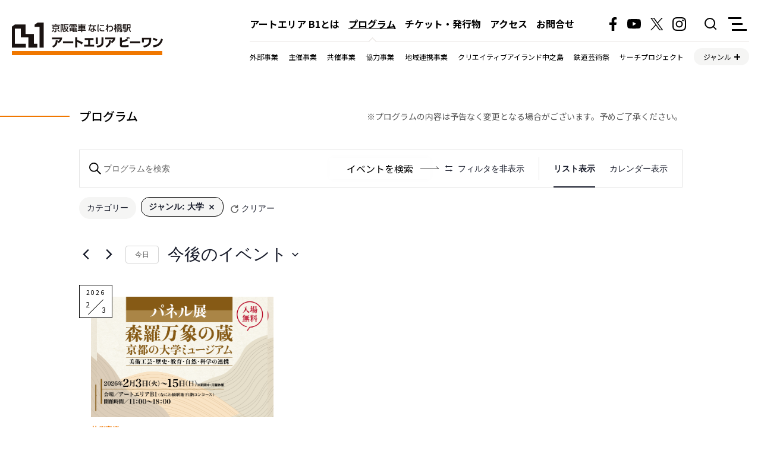

--- FILE ---
content_type: text/html; charset=UTF-8
request_url: https://artarea-b1.jp/program/?tribe_tags=24
body_size: 101430
content:
<!DOCTYPE html>
<html lang="ja">

<head>
	<meta charset="UTF-8">
	<title>イベント from 2010年18日 &#8211; 2013年7日 &#8211; アートエリア B1</title>
	<meta name="viewport" content="width=device-width,minimum-scale=1.0,maximum-scale=1,user-scalable=no,initial-scale=1.0" />
	<meta name="format-detection" content="telephone=no">
	<link rel="stylesheet" href="https://artarea-b1.jp/cms/wp-content/themes/b1/style.css">
	<script src="https://cdn.jsdelivr.net/npm/jquery@3.6.0/dist/jquery.min.js"></script>
	<script src="https://cdn.jsdelivr.net/npm/slick-carousel@1.8.1/slick/slick.min.js"></script>
	<script src="https://artarea-b1.jp/cms/wp-content/themes/b1/js/common.js"></script>
	<link rel="icon" type="image/svg+xml" href="https://artarea-b1.jp/cms/wp-content/themes/b1/img/favicon.svg">
	<link rel="icon" type="image/png" href="https://artarea-b1.jp/cms/wp-content/themes/b1/img/favicon.png">
	<link rel='stylesheet' id='tribe-events-views-v2-bootstrap-datepicker-styles-css' href='https://artarea-b1.jp/cms/wp-content/plugins/the-events-calendar/vendor/bootstrap-datepicker/css/bootstrap-datepicker.standalone.min.css?ver=6.15.14' type='text/css' media='all' />
<link rel='stylesheet' id='tec-variables-skeleton-css' href='https://artarea-b1.jp/cms/wp-content/plugins/the-events-calendar/common/build/css/variables-skeleton.css?ver=6.10.1' type='text/css' media='all' />
<link rel='stylesheet' id='tribe-common-skeleton-style-css' href='https://artarea-b1.jp/cms/wp-content/plugins/the-events-calendar/common/build/css/common-skeleton.css?ver=6.10.1' type='text/css' media='all' />
<link rel='stylesheet' id='tribe-tooltipster-css-css' href='https://artarea-b1.jp/cms/wp-content/plugins/the-events-calendar/common/vendor/tooltipster/tooltipster.bundle.min.css?ver=6.10.1' type='text/css' media='all' />
<link rel='stylesheet' id='tribe-events-views-v2-skeleton-css' href='https://artarea-b1.jp/cms/wp-content/plugins/the-events-calendar/build/css/views-skeleton.css?ver=6.15.14' type='text/css' media='all' />
<link rel='stylesheet' id='tec-variables-full-css' href='https://artarea-b1.jp/cms/wp-content/plugins/the-events-calendar/common/build/css/variables-full.css?ver=6.10.1' type='text/css' media='all' />
<link rel='stylesheet' id='tribe-common-full-style-css' href='https://artarea-b1.jp/cms/wp-content/plugins/the-events-calendar/common/build/css/common-full.css?ver=6.10.1' type='text/css' media='all' />
<link rel='stylesheet' id='tribe-events-views-v2-full-css' href='https://artarea-b1.jp/cms/wp-content/plugins/the-events-calendar/build/css/views-full.css?ver=6.15.14' type='text/css' media='all' />
<link rel='stylesheet' id='tribe-events-views-v2-print-css' href='https://artarea-b1.jp/cms/wp-content/plugins/the-events-calendar/build/css/views-print.css?ver=6.15.14' type='text/css' media='print' />
<link rel='stylesheet' id='tribe-events-filterbar-views-v2-print-css' href='https://artarea-b1.jp/cms/wp-content/plugins/the-events-calendar-filterbar/build/css/views-print.css?ver=5.6.2' type='text/css' media='print' />
<meta name='robots' content='index, follow, max-image-preview:large, max-snippet:-1, max-video-preview:-1' />

	<!-- This site is optimized with the Yoast SEO plugin v26.8 - https://yoast.com/product/yoast-seo-wordpress/ -->
	<link rel="canonical" href="https://artarea-b1.jp/program/" />
	<meta property="og:locale" content="ja_JP" />
	<meta property="og:type" content="website" />
	<meta property="og:title" content="イベント アーカイブ - アートエリア B1" />
	<meta property="og:url" content="https://artarea-b1.jp/program/" />
	<meta property="og:site_name" content="アートエリア B1" />
	<meta property="og:image" content="https://artarea-b1.jp/cms/wp-content/uploads/2022/03/ogimg.jpg" />
	<meta property="og:image:width" content="2400" />
	<meta property="og:image:height" content="1260" />
	<meta property="og:image:type" content="image/jpeg" />
	<meta name="twitter:card" content="summary_large_image" />
	<meta name="twitter:site" content="@artareab1" />
	<script type="application/ld+json" class="yoast-schema-graph">{"@context":"https://schema.org","@graph":[{"@type":"CollectionPage","@id":"https://artarea-b1.jp/program/","url":"https://artarea-b1.jp/program/","name":"イベント アーカイブ - アートエリア B1","isPartOf":{"@id":"https://artarea-b1.jp/#website"},"primaryImageOfPage":{"@id":"https://artarea-b1.jp/program/#primaryimage"},"image":{"@id":"https://artarea-b1.jp/program/#primaryimage"},"thumbnailUrl":"https://artarea-b1.jp/cms/wp-content/uploads/2026/01/ミュージアム連携-バナーデータ小_.png","breadcrumb":{"@id":"https://artarea-b1.jp/program/#breadcrumb"},"inLanguage":"ja"},{"@type":"ImageObject","inLanguage":"ja","@id":"https://artarea-b1.jp/program/#primaryimage","url":"https://artarea-b1.jp/cms/wp-content/uploads/2026/01/ミュージアム連携-バナーデータ小_.png","contentUrl":"https://artarea-b1.jp/cms/wp-content/uploads/2026/01/ミュージアム連携-バナーデータ小_.png","width":1419,"height":1002},{"@type":"BreadcrumbList","@id":"https://artarea-b1.jp/program/#breadcrumb","itemListElement":[{"@type":"ListItem","position":1,"name":"ホーム","item":"https://artarea-b1.jp/"},{"@type":"ListItem","position":2,"name":"イベント"}]},{"@type":"WebSite","@id":"https://artarea-b1.jp/#website","url":"https://artarea-b1.jp/","name":"アートエリア B1","description":"大阪・中之島にある、京阪ホールディングス株式会社が運営するコミュニティスペースです。","publisher":{"@id":"https://artarea-b1.jp/#organization"},"potentialAction":[{"@type":"SearchAction","target":{"@type":"EntryPoint","urlTemplate":"https://artarea-b1.jp/?s={search_term_string}"},"query-input":{"@type":"PropertyValueSpecification","valueRequired":true,"valueName":"search_term_string"}}],"inLanguage":"ja"},{"@type":"Organization","@id":"https://artarea-b1.jp/#organization","name":"アートエリアB1","url":"https://artarea-b1.jp/","logo":{"@type":"ImageObject","inLanguage":"ja","@id":"https://artarea-b1.jp/#/schema/logo/image/","url":"https://artarea-b1.jp/cms/wp-content/uploads/2022/03/logo_img.png","contentUrl":"https://artarea-b1.jp/cms/wp-content/uploads/2022/03/logo_img.png","width":2400,"height":1260,"caption":"アートエリアB1"},"image":{"@id":"https://artarea-b1.jp/#/schema/logo/image/"},"sameAs":["https://www.facebook.com/artareab1","https://x.com/artareab1","https://www.instagram.com/artareab1/","https://www.youtube.com/channel/UC-BZ43FY1K9AVLbrtgny7tw"]}]}</script>
	<!-- / Yoast SEO plugin. -->


<link rel="alternate" type="application/rss+xml" title="アートエリア B1 &raquo; イベント フィード" href="https://artarea-b1.jp/program/feed/" />
<style id='wp-img-auto-sizes-contain-inline-css' type='text/css'>
img:is([sizes=auto i],[sizes^="auto," i]){contain-intrinsic-size:3000px 1500px}
/*# sourceURL=wp-img-auto-sizes-contain-inline-css */
</style>
<link rel='stylesheet' id='tribe-select2-css-css' href='https://artarea-b1.jp/cms/wp-content/plugins/the-events-calendar/common/vendor/tribe-selectWoo/dist/css/selectWoo.min.css?ver=6.10.1' type='text/css' media='all' />
<link rel='stylesheet' id='tribe-events-custom-jquery-styles-css' href='https://artarea-b1.jp/cms/wp-content/plugins/the-events-calendar/vendor/jquery/smoothness/jquery-ui-1.8.23.custom.css?ver=6.15.14' type='text/css' media='all' />
<link rel='stylesheet' id='tribe-events-filterbar-views-v2-1-filter-bar-skeleton-css' href='https://artarea-b1.jp/cms/wp-content/plugins/the-events-calendar-filterbar/build/css/views-filter-bar-skeleton.css?ver=5.6.2' type='text/css' media='all' />
<link rel='stylesheet' id='tribe-events-filterbar-views-v2-1-filter-bar-full-css' href='https://artarea-b1.jp/cms/wp-content/plugins/the-events-calendar-filterbar/build/css/views-filter-bar-full.css?ver=5.6.2' type='text/css' media='all' />
<style id='wp-emoji-styles-inline-css' type='text/css'>

	img.wp-smiley, img.emoji {
		display: inline !important;
		border: none !important;
		box-shadow: none !important;
		height: 1em !important;
		width: 1em !important;
		margin: 0 0.07em !important;
		vertical-align: -0.1em !important;
		background: none !important;
		padding: 0 !important;
	}
/*# sourceURL=wp-emoji-styles-inline-css */
</style>
<link rel='stylesheet' id='wp-block-library-css' href='https://artarea-b1.jp/cms/wp-includes/css/dist/block-library/style.min.css?ver=6.9' type='text/css' media='all' />
<style id='global-styles-inline-css' type='text/css'>
:root{--wp--preset--aspect-ratio--square: 1;--wp--preset--aspect-ratio--4-3: 4/3;--wp--preset--aspect-ratio--3-4: 3/4;--wp--preset--aspect-ratio--3-2: 3/2;--wp--preset--aspect-ratio--2-3: 2/3;--wp--preset--aspect-ratio--16-9: 16/9;--wp--preset--aspect-ratio--9-16: 9/16;--wp--preset--color--black: #000000;--wp--preset--color--cyan-bluish-gray: #abb8c3;--wp--preset--color--white: #ffffff;--wp--preset--color--pale-pink: #f78da7;--wp--preset--color--vivid-red: #cf2e2e;--wp--preset--color--luminous-vivid-orange: #ff6900;--wp--preset--color--luminous-vivid-amber: #fcb900;--wp--preset--color--light-green-cyan: #7bdcb5;--wp--preset--color--vivid-green-cyan: #00d084;--wp--preset--color--pale-cyan-blue: #8ed1fc;--wp--preset--color--vivid-cyan-blue: #0693e3;--wp--preset--color--vivid-purple: #9b51e0;--wp--preset--gradient--vivid-cyan-blue-to-vivid-purple: linear-gradient(135deg,rgb(6,147,227) 0%,rgb(155,81,224) 100%);--wp--preset--gradient--light-green-cyan-to-vivid-green-cyan: linear-gradient(135deg,rgb(122,220,180) 0%,rgb(0,208,130) 100%);--wp--preset--gradient--luminous-vivid-amber-to-luminous-vivid-orange: linear-gradient(135deg,rgb(252,185,0) 0%,rgb(255,105,0) 100%);--wp--preset--gradient--luminous-vivid-orange-to-vivid-red: linear-gradient(135deg,rgb(255,105,0) 0%,rgb(207,46,46) 100%);--wp--preset--gradient--very-light-gray-to-cyan-bluish-gray: linear-gradient(135deg,rgb(238,238,238) 0%,rgb(169,184,195) 100%);--wp--preset--gradient--cool-to-warm-spectrum: linear-gradient(135deg,rgb(74,234,220) 0%,rgb(151,120,209) 20%,rgb(207,42,186) 40%,rgb(238,44,130) 60%,rgb(251,105,98) 80%,rgb(254,248,76) 100%);--wp--preset--gradient--blush-light-purple: linear-gradient(135deg,rgb(255,206,236) 0%,rgb(152,150,240) 100%);--wp--preset--gradient--blush-bordeaux: linear-gradient(135deg,rgb(254,205,165) 0%,rgb(254,45,45) 50%,rgb(107,0,62) 100%);--wp--preset--gradient--luminous-dusk: linear-gradient(135deg,rgb(255,203,112) 0%,rgb(199,81,192) 50%,rgb(65,88,208) 100%);--wp--preset--gradient--pale-ocean: linear-gradient(135deg,rgb(255,245,203) 0%,rgb(182,227,212) 50%,rgb(51,167,181) 100%);--wp--preset--gradient--electric-grass: linear-gradient(135deg,rgb(202,248,128) 0%,rgb(113,206,126) 100%);--wp--preset--gradient--midnight: linear-gradient(135deg,rgb(2,3,129) 0%,rgb(40,116,252) 100%);--wp--preset--font-size--small: 13px;--wp--preset--font-size--medium: 20px;--wp--preset--font-size--large: 36px;--wp--preset--font-size--x-large: 42px;--wp--preset--spacing--20: 0.44rem;--wp--preset--spacing--30: 0.67rem;--wp--preset--spacing--40: 1rem;--wp--preset--spacing--50: 1.5rem;--wp--preset--spacing--60: 2.25rem;--wp--preset--spacing--70: 3.38rem;--wp--preset--spacing--80: 5.06rem;--wp--preset--shadow--natural: 6px 6px 9px rgba(0, 0, 0, 0.2);--wp--preset--shadow--deep: 12px 12px 50px rgba(0, 0, 0, 0.4);--wp--preset--shadow--sharp: 6px 6px 0px rgba(0, 0, 0, 0.2);--wp--preset--shadow--outlined: 6px 6px 0px -3px rgb(255, 255, 255), 6px 6px rgb(0, 0, 0);--wp--preset--shadow--crisp: 6px 6px 0px rgb(0, 0, 0);}:where(.is-layout-flex){gap: 0.5em;}:where(.is-layout-grid){gap: 0.5em;}body .is-layout-flex{display: flex;}.is-layout-flex{flex-wrap: wrap;align-items: center;}.is-layout-flex > :is(*, div){margin: 0;}body .is-layout-grid{display: grid;}.is-layout-grid > :is(*, div){margin: 0;}:where(.wp-block-columns.is-layout-flex){gap: 2em;}:where(.wp-block-columns.is-layout-grid){gap: 2em;}:where(.wp-block-post-template.is-layout-flex){gap: 1.25em;}:where(.wp-block-post-template.is-layout-grid){gap: 1.25em;}.has-black-color{color: var(--wp--preset--color--black) !important;}.has-cyan-bluish-gray-color{color: var(--wp--preset--color--cyan-bluish-gray) !important;}.has-white-color{color: var(--wp--preset--color--white) !important;}.has-pale-pink-color{color: var(--wp--preset--color--pale-pink) !important;}.has-vivid-red-color{color: var(--wp--preset--color--vivid-red) !important;}.has-luminous-vivid-orange-color{color: var(--wp--preset--color--luminous-vivid-orange) !important;}.has-luminous-vivid-amber-color{color: var(--wp--preset--color--luminous-vivid-amber) !important;}.has-light-green-cyan-color{color: var(--wp--preset--color--light-green-cyan) !important;}.has-vivid-green-cyan-color{color: var(--wp--preset--color--vivid-green-cyan) !important;}.has-pale-cyan-blue-color{color: var(--wp--preset--color--pale-cyan-blue) !important;}.has-vivid-cyan-blue-color{color: var(--wp--preset--color--vivid-cyan-blue) !important;}.has-vivid-purple-color{color: var(--wp--preset--color--vivid-purple) !important;}.has-black-background-color{background-color: var(--wp--preset--color--black) !important;}.has-cyan-bluish-gray-background-color{background-color: var(--wp--preset--color--cyan-bluish-gray) !important;}.has-white-background-color{background-color: var(--wp--preset--color--white) !important;}.has-pale-pink-background-color{background-color: var(--wp--preset--color--pale-pink) !important;}.has-vivid-red-background-color{background-color: var(--wp--preset--color--vivid-red) !important;}.has-luminous-vivid-orange-background-color{background-color: var(--wp--preset--color--luminous-vivid-orange) !important;}.has-luminous-vivid-amber-background-color{background-color: var(--wp--preset--color--luminous-vivid-amber) !important;}.has-light-green-cyan-background-color{background-color: var(--wp--preset--color--light-green-cyan) !important;}.has-vivid-green-cyan-background-color{background-color: var(--wp--preset--color--vivid-green-cyan) !important;}.has-pale-cyan-blue-background-color{background-color: var(--wp--preset--color--pale-cyan-blue) !important;}.has-vivid-cyan-blue-background-color{background-color: var(--wp--preset--color--vivid-cyan-blue) !important;}.has-vivid-purple-background-color{background-color: var(--wp--preset--color--vivid-purple) !important;}.has-black-border-color{border-color: var(--wp--preset--color--black) !important;}.has-cyan-bluish-gray-border-color{border-color: var(--wp--preset--color--cyan-bluish-gray) !important;}.has-white-border-color{border-color: var(--wp--preset--color--white) !important;}.has-pale-pink-border-color{border-color: var(--wp--preset--color--pale-pink) !important;}.has-vivid-red-border-color{border-color: var(--wp--preset--color--vivid-red) !important;}.has-luminous-vivid-orange-border-color{border-color: var(--wp--preset--color--luminous-vivid-orange) !important;}.has-luminous-vivid-amber-border-color{border-color: var(--wp--preset--color--luminous-vivid-amber) !important;}.has-light-green-cyan-border-color{border-color: var(--wp--preset--color--light-green-cyan) !important;}.has-vivid-green-cyan-border-color{border-color: var(--wp--preset--color--vivid-green-cyan) !important;}.has-pale-cyan-blue-border-color{border-color: var(--wp--preset--color--pale-cyan-blue) !important;}.has-vivid-cyan-blue-border-color{border-color: var(--wp--preset--color--vivid-cyan-blue) !important;}.has-vivid-purple-border-color{border-color: var(--wp--preset--color--vivid-purple) !important;}.has-vivid-cyan-blue-to-vivid-purple-gradient-background{background: var(--wp--preset--gradient--vivid-cyan-blue-to-vivid-purple) !important;}.has-light-green-cyan-to-vivid-green-cyan-gradient-background{background: var(--wp--preset--gradient--light-green-cyan-to-vivid-green-cyan) !important;}.has-luminous-vivid-amber-to-luminous-vivid-orange-gradient-background{background: var(--wp--preset--gradient--luminous-vivid-amber-to-luminous-vivid-orange) !important;}.has-luminous-vivid-orange-to-vivid-red-gradient-background{background: var(--wp--preset--gradient--luminous-vivid-orange-to-vivid-red) !important;}.has-very-light-gray-to-cyan-bluish-gray-gradient-background{background: var(--wp--preset--gradient--very-light-gray-to-cyan-bluish-gray) !important;}.has-cool-to-warm-spectrum-gradient-background{background: var(--wp--preset--gradient--cool-to-warm-spectrum) !important;}.has-blush-light-purple-gradient-background{background: var(--wp--preset--gradient--blush-light-purple) !important;}.has-blush-bordeaux-gradient-background{background: var(--wp--preset--gradient--blush-bordeaux) !important;}.has-luminous-dusk-gradient-background{background: var(--wp--preset--gradient--luminous-dusk) !important;}.has-pale-ocean-gradient-background{background: var(--wp--preset--gradient--pale-ocean) !important;}.has-electric-grass-gradient-background{background: var(--wp--preset--gradient--electric-grass) !important;}.has-midnight-gradient-background{background: var(--wp--preset--gradient--midnight) !important;}.has-small-font-size{font-size: var(--wp--preset--font-size--small) !important;}.has-medium-font-size{font-size: var(--wp--preset--font-size--medium) !important;}.has-large-font-size{font-size: var(--wp--preset--font-size--large) !important;}.has-x-large-font-size{font-size: var(--wp--preset--font-size--x-large) !important;}
/*# sourceURL=global-styles-inline-css */
</style>

<style id='classic-theme-styles-inline-css' type='text/css'>
/*! This file is auto-generated */
.wp-block-button__link{color:#fff;background-color:#32373c;border-radius:9999px;box-shadow:none;text-decoration:none;padding:calc(.667em + 2px) calc(1.333em + 2px);font-size:1.125em}.wp-block-file__button{background:#32373c;color:#fff;text-decoration:none}
/*# sourceURL=/wp-includes/css/classic-themes.min.css */
</style>
<script type="text/javascript" src="https://artarea-b1.jp/cms/wp-includes/js/jquery/jquery.min.js?ver=3.7.1" id="jquery-core-js"></script>
<script type="text/javascript" src="https://artarea-b1.jp/cms/wp-includes/js/jquery/jquery-migrate.min.js?ver=3.4.1" id="jquery-migrate-js"></script>
<script type="text/javascript" src="https://artarea-b1.jp/cms/wp-content/plugins/the-events-calendar/common/build/js/tribe-common.js?ver=9c44e11f3503a33e9540" id="tribe-common-js"></script>
<script type="text/javascript" src="https://artarea-b1.jp/cms/wp-content/plugins/the-events-calendar/build/js/views/breakpoints.js?ver=4208de2df2852e0b91ec" id="tribe-events-views-v2-breakpoints-js"></script>
<script type="text/javascript" src="https://artarea-b1.jp/cms/wp-content/plugins/the-events-calendar/build/js/views/accordion.js?ver=b0cf88d89b3e05e7d2ef" id="tribe-events-views-v2-accordion-js"></script>
<script type="text/javascript" id="tribe-events-filterbar-views-filter-bar-state-js-js-extra">
/* <![CDATA[ */
var tribe_events_filter_bar_js_config = {"events":{"currency_symbol":"\u00a5","reverse_currency_position":false},"l10n":{"show_filters":"\u30d5\u30a3\u30eb\u30bf\u3092\u8868\u793a","hide_filters":"\u30d5\u30a3\u30eb\u30bf\u3092\u975e\u8868\u793a","filter_options":"Filter options","cost_range_currency_symbol_before":"\u003C%- currency_symbol %\u003E\u003C%- cost_low %\u003E - \u003C%- currency_symbol %\u003E\u003C%- cost_high %\u003E","cost_range_currency_symbol_after":"\u003C%- cost_low %\u003E\u003C%- currency_symbol %\u003E - \u003C%- cost_high %\u003E\u003C%- currency_symbol %\u003E"}};
//# sourceURL=tribe-events-filterbar-views-filter-bar-state-js-js-extra
/* ]]> */
</script>
<script type="text/javascript" src="https://artarea-b1.jp/cms/wp-content/plugins/the-events-calendar-filterbar/build/js/views/filter-bar-state.js?ver=5.6.2" id="tribe-events-filterbar-views-filter-bar-state-js-js"></script>
<link rel="https://api.w.org/" href="https://artarea-b1.jp/wp-json/" /><link rel="EditURI" type="application/rsd+xml" title="RSD" href="https://artarea-b1.jp/cms/xmlrpc.php?rsd" />
<meta name="generator" content="WordPress 6.9" />
<meta name="tec-api-version" content="v1"><meta name="tec-api-origin" content="https://artarea-b1.jp"><link rel="alternate" href="https://artarea-b1.jp/wp-json/tribe/events/v1/" /><meta property="og:title" content="トピック" />
<meta property="og:description" content="アートエリア B1のトピック一覧です。" />
<meta property="og:type" content="article" />
<meta property="og:url" content="https://artarea-b1.jp/cms/wp-content/themes/b1/" />
<meta property="og:image" content="https://artarea-b1.jp/cms/wp-content/themes/b1/img/ogp.png" />
<meta property="og:site_name" content="アートエリア B1" />
<meta name="twitter:card" content="summary_large_image" />
<meta property="og:locale" content="ja_JP" />
</head>

<body>
		<div class="wrapper">
		<header id="header" class="fixed-lv2">
			<div class="logo"><a href="https://artarea-b1.jp/"><img src="https://artarea-b1.jp/cms/wp-content/themes/b1/img/logo.svg" alt="アートエリア B1"></a></div>
			<div class="header-inner">
				<div class="header-top">
					<ul class="global-nav">
	<li ><a href="https://artarea-b1.jp/about">アートエリア B1とは</a></li>
	<li class="active"><a href="https://artarea-b1.jp/program">プログラム</a></li>
	<li ><a href="https://artarea-b1.jp/goods">チケット・発行物</a></li>
	<li ><a href="https://artarea-b1.jp/access">アクセス</a></li>
	<li ><a href="https://artarea-b1.jp/contact">お問合せ</a></li>
</ul>					<ul class="sns-nav">
						<li><a href="https://www.facebook.com/artareab1" target="_blank"><img src="https://artarea-b1.jp/cms/wp-content/themes/b1/img/icon-facebook.svg" alt="Facebook"></a></li>
						<li><a href="https://www.youtube.com/channel/UC-BZ43FY1K9AVLbrtgny7tw" target="_blank"><img src="https://artarea-b1.jp/cms/wp-content/themes/b1/img/icon-youtube.svg" alt="Youtube"></a></li>
						<li><a href="https://twitter.com/artareab1" target="_blank"><img class="x_img" src="https://artarea-b1.jp/cms/wp-content/themes/b1/img/icon-twitter.svg" alt="Twitter"></a></li>
						<li><a href="https://www.instagram.com/artareab1/" target="_blank"><img src="https://artarea-b1.jp/cms/wp-content/themes/b1/img/icon-instagram.svg" alt="Instagram"></a></li>
					</ul>
					<div class="btn-search"><a href="https://artarea-b1.jp/search"><img src="https://artarea-b1.jp/cms/wp-content/themes/b1/img/icon-search.svg" alt="検索"></a></div>
					<div class="btn-menu"><span>メニュー</span>
						<ul>
	<li class="pc-hide-menu"><a href="https://artarea-b1.jp/about">アートエリア B1とは</a></li>
	<li class="pc-hide-menu"><a href="https://artarea-b1.jp/program">プログラム</a>
		<ul>
			<li><a href="/program?tribe_eventcategory=44">外部事業</a><li><li><a href="/program?tribe_eventcategory=29">主催事業</a><li><li><a href="/program?tribe_eventcategory=9">共催事業</a><li><li><a href="/program?tribe_eventcategory=28">協力事業</a><li><li><a href="/program?tribe_eventcategory=10">地域連携事業</a><li><li><a href="/program?tribe_eventcategory=7">クリエイティブアイランド中之島</a><li><li><a href="/program?tribe_eventcategory=6">鉄道芸術祭</a><li><li><a href="/program?tribe_eventcategory=21">サーチプロジェクト</a><li><li><a href="/program?tribe_eventcategory=2">ラボカフェ</a><li><li><a href="/program?tribe_eventcategory=8">ブリッジシアター</a><li><li><a href="/program?tribe_eventcategory=26">特別協力事業</a><li>		</ul>
		<ul>
			<li><a href="/program?tribe_tags=23">教育</a><li><li><a href="/program?tribe_tags=24">大学</a><li><li><a href="/program?tribe_tags=25">展覧会</a><li><li><a href="/program?tribe_tags=31">パフォーマンス</a><li><li><a href="/program?tribe_tags=3">アート・デザイン</a><li><li><a href="/program?tribe_tags=32">パフォーミングアーツ</a><li><li><a href="/program?tribe_tags=11">哲学・文学</a><li><li><a href="/program?tribe_tags=33">マーケット</a><li><li><a href="/program?tribe_tags=12">サイエンス</a><li><li><a href="/program?tribe_tags=34">地域</a><li><li><a href="/program?tribe_tags=13">ワークショップ</a><li><li><a href="/program?tribe_tags=35">アート</a><li><li><a href="/program?tribe_tags=14">ダンス</a><li><li><a href="/program?tribe_tags=36">デザイン</a><li><li><a href="/program?tribe_tags=15">演劇</a><li><li><a href="/program?tribe_tags=37">展示会</a><li><li><a href="/program?tribe_tags=16">鉄道</a><li><li><a href="/program?tribe_tags=38">食文化</a><li><li><a href="/program?tribe_tags=17">音楽</a><li><li><a href="/program?tribe_tags=39">アートフェア</a><li><li><a href="/program?tribe_tags=18">映像・メディア</a><li><li><a href="/program?tribe_tags=40">文化・歴史</a><li><li><a href="/program?tribe_tags=19">福祉・医療</a><li><li><a href="/program?tribe_tags=41">チケット</a><li><li><a href="/program?tribe_tags=20">地域・社会</a><li><li><a href="/program?tribe_tags=43">スポーツ</a><li><li><a href="/program?tribe_tags=22">歴史</a><li><li><a href="/program?tribe_tags=45">デジタルアート</a><li>		</ul>
	</li>
	<li class="pc-hide-menu"><a href="https://artarea-b1.jp/goods">チケット・発行物</a></li>
	<li class="pc-hide-menu"><a href="https://artarea-b1.jp/access">アクセス</a></li>
	<li class="pc-hide-menu"><a href="https://artarea-b1.jp/contact">お問合せ</a></li>
	<li><a href="https://artarea-b1.jp/news">新着情報</a></li>
	<li><a href="https://artarea-b1.jp/rental">地域連携事業（通常利用料金）</a></li>
	<li><a href="https://artarea-b1.jp/rental-sp">地域連携事業（特別利用料金）</a></li>
	<li><a href="https://artarea-b1.jp/download">ダウンロード</a></li>
	<li><a href="https://artarea-b1.jp/sitepolicy">サイトポリシー</a></li>
	<li class="sns-menu">
		<div>
			<a href="https://www.facebook.com/artareab1" target="_blank">
				<img src="https://artarea-b1.jp/cms/wp-content/themes/b1/img/icon-facebook.svg" alt="Facebook">
			</a>
			<a href="https://www.youtube.com/channel/UC-BZ43FY1K9AVLbrtgny7tw" target="_blank">
				<img src="https://artarea-b1.jp/cms/wp-content/themes/b1/img/icon-youtube.svg" alt="Youtube">
			</a>
			<a href="https://twitter.com/artareab1" target="_blank">
				<img class="x_icon" src="https://artarea-b1.jp/cms/wp-content/themes/b1/img/icon-twitter.svg" alt="Twitter">
			</a>
			<a href="https://www.instagram.com/artareab1/" target="_blank">
				<img src="https://artarea-b1.jp/cms/wp-content/themes/b1/img/icon-instagram.svg" alt="Instagram">
			</a>
		</div>
	</li>
</ul>					</div>
				</div>
				<div class="header-bottom">
					<ul class="category-nav">
						<li><a href="/program?tribe_eventcategory=44">外部事業</a><li><li><a href="/program?tribe_eventcategory=29">主催事業</a><li><li><a href="/program?tribe_eventcategory=9">共催事業</a><li><li><a href="/program?tribe_eventcategory=28">協力事業</a><li><li><a href="/program?tribe_eventcategory=10">地域連携事業</a><li><li><a href="/program?tribe_eventcategory=7">クリエイティブアイランド中之島</a><li><li><a href="/program?tribe_eventcategory=6">鉄道芸術祭</a><li><li><a href="/program?tribe_eventcategory=21">サーチプロジェクト</a><li>						<li><span>ジャンル</span>
							<ul>
								<li><a href="/program?tribe_tags=23">教育</a><li><li><a href="/program?tribe_tags=24">大学</a><li><li><a href="/program?tribe_tags=25">展覧会</a><li><li><a href="/program?tribe_tags=31">パフォーマンス</a><li><li><a href="/program?tribe_tags=3">アート・デザイン</a><li><li><a href="/program?tribe_tags=32">パフォーミングアーツ</a><li><li><a href="/program?tribe_tags=11">哲学・文学</a><li><li><a href="/program?tribe_tags=33">マーケット</a><li><li><a href="/program?tribe_tags=12">サイエンス</a><li><li><a href="/program?tribe_tags=34">地域</a><li><li><a href="/program?tribe_tags=13">ワークショップ</a><li><li><a href="/program?tribe_tags=35">アート</a><li><li><a href="/program?tribe_tags=14">ダンス</a><li><li><a href="/program?tribe_tags=36">デザイン</a><li><li><a href="/program?tribe_tags=15">演劇</a><li><li><a href="/program?tribe_tags=37">展示会</a><li><li><a href="/program?tribe_tags=16">鉄道</a><li><li><a href="/program?tribe_tags=38">食文化</a><li><li><a href="/program?tribe_tags=17">音楽</a><li><li><a href="/program?tribe_tags=39">アートフェア</a><li><li><a href="/program?tribe_tags=18">映像・メディア</a><li><li><a href="/program?tribe_tags=40">文化・歴史</a><li><li><a href="/program?tribe_tags=19">福祉・医療</a><li><li><a href="/program?tribe_tags=41">チケット</a><li><li><a href="/program?tribe_tags=20">地域・社会</a><li><li><a href="/program?tribe_tags=43">スポーツ</a><li><li><a href="/program?tribe_tags=22">歴史</a><li><li><a href="/program?tribe_tags=45">デジタルアート</a><li>							</ul>
						</li>
					</ul>
				</div>
			</div>
		</header>	<section class="program">
				<h1 class="ttl"><span>プログラム</span><span>※プログラムの内容は予告なく変更となる場合がございます。予めご了承ください。</span></h1>
						<div
	 class="tribe-common tribe-events tribe-events-view tribe-events-view--list tribe-events--has-filter-bar tribe-events--filter-bar-horizontal" 	data-js="tribe-events-view"
	data-view-rest-nonce=""
	data-view-rest-url="https://artarea-b1.jp/wp-json/tribe/views/v2/html"
	data-view-rest-method="GET"
	data-view-manage-url="1"
				data-view-breakpoint-pointer="3c1bd99c-1918-46c0-91cc-f901959525da"
	 role="main">
	<div class="tribe-common-l-container tribe-events-l-container">
		<div
	class="tribe-events-view-loader tribe-common-a11y-hidden"
	role="alert"
	aria-live="polite"
>
	<span class="tribe-events-view-loader__text tribe-common-a11y-visual-hide">
		Loading view.	</span>
	<div class="tribe-events-view-loader__dots tribe-common-c-loader">
		<svg
	 class="tribe-common-c-svgicon tribe-common-c-svgicon--dot tribe-common-c-loader__dot tribe-common-c-loader__dot--first" 	aria-hidden="true"
	viewBox="0 0 15 15"
	xmlns="http://www.w3.org/2000/svg"
>
	<circle cx="7.5" cy="7.5" r="7.5"/>
</svg>
		<svg
	 class="tribe-common-c-svgicon tribe-common-c-svgicon--dot tribe-common-c-loader__dot tribe-common-c-loader__dot--second" 	aria-hidden="true"
	viewBox="0 0 15 15"
	xmlns="http://www.w3.org/2000/svg"
>
	<circle cx="7.5" cy="7.5" r="7.5"/>
</svg>
		<svg
	 class="tribe-common-c-svgicon tribe-common-c-svgicon--dot tribe-common-c-loader__dot tribe-common-c-loader__dot--third" 	aria-hidden="true"
	viewBox="0 0 15 15"
	xmlns="http://www.w3.org/2000/svg"
>
	<circle cx="7.5" cy="7.5" r="7.5"/>
</svg>
	</div>
</div>

		<script type="application/ld+json">
[{"@context":"http://schema.org","@type":"Event","name":"\u30d1\u30cd\u30eb\u5c55\u3000\u68ee\u7f85\u4e07\u8c61\u306e\u8535 \u4eac\u90fd\u306e\u5927\u5b66\u30df\u30e5\u30fc\u30b8\u30a2\u30e0","description":"&lt;p&gt;\u4eac\u962a\u96fb\u8eca\u306a\u306b\u308f\u6a4b\u99c5\u306b\u4f4d\u7f6e\u3059\u308b\u30a2\u30fc\u30c8\u30a8\u30ea\u30a2B1\u3067\u306f\u3001\u4eac\u90fd\u301c\u5927\u962a\u3092\u3064\u306a\u3050\u4eac\u962a\u6cbf\u7dda\u306e\u69d8\u3005\u306a\u56e3\u4f53\u3068\u6587\u5316\u82b8\u8853\u306b\u307e\u3064\u308f\u308b\u5c55 [&hellip;]&lt;/p&gt;\\n","image":"https://artarea-b1.jp/cms/wp-content/uploads/2026/01/\u30df\u30e5\u30fc\u30b8\u30a2\u30e0\u9023\u643a-\u30d0\u30ca\u30fc\u30c7\u30fc\u30bf\u5c0f_.png","url":"https://artarea-b1.jp/program/4827/","eventAttendanceMode":"https://schema.org/OfflineEventAttendanceMode","eventStatus":"https://schema.org/EventScheduled","startDate":"2026-02-03T00:00:00+09:00","endDate":"2026-02-15T23:59:59+09:00","location":{"@type":"Place","name":"\u30a2\u30fc\u30c8\u30a8\u30ea\u30a2B1","description":"","url":"","address":{"@type":"PostalAddress"},"telephone":"","sameAs":""},"organizer":{"@type":"Person","name":"\u4eac\u90fd\u30fb\u5927\u5b66\u30df\u30e5\u30fc\u30b8\u30a2\u30e0\u9023\u643a","description":"","url":"","telephone":"","email":"","sameAs":""},"performer":"Organization"}]
</script>
		<script data-js="tribe-events-view-data" type="application/json">
	{"slug":"list","prev_url":"https:\/\/artarea-b1.jp\/program\/%e3%83%aa%e3%82%b9%e3%83%88\/?tribe_tags%5B0%5D=24&eventDisplay=past","next_url":"","view_class":"Tribe\\Events\\Views\\V2\\Views\\List_View","view_slug":"list","view_label":"\u30ea\u30b9\u30c8\u8868\u793a","title":"\u30a4\u30d9\u30f3\u30c8 \u30a2\u30fc\u30ab\u30a4\u30d6 - \u30a2\u30fc\u30c8\u30a8\u30ea\u30a2 B1","events":[4827],"url":"https:\/\/artarea-b1.jp\/program\/%e3%83%aa%e3%82%b9%e3%83%88\/?tribe_tags%5B0%5D=24","url_event_date":false,"bar":{"keyword":"","date":""},"today":"2026-01-29 00:00:00","now":"2026-01-29 00:58:03","home_url":"https:\/\/artarea-b1.jp","rest_url":"https:\/\/artarea-b1.jp\/wp-json\/tribe\/views\/v2\/html","rest_method":"GET","rest_nonce":"","should_manage_url":true,"today_url":"https:\/\/artarea-b1.jp\/program\/%e3%83%aa%e3%82%b9%e3%83%88\/?tribe_tags%5B0%5D=24","today_title":"\u30af\u30ea\u30c3\u30af\u3057\u3066\u4eca\u65e5\u306e\u65e5\u4ed8\u3092\u9078\u629e\u3057\u307e\u3059","today_label":"\u4eca\u65e5","prev_label":"","next_label":"","date_formats":{"compact":"n\/j\/Y","month_and_year_compact":"n\/Y","month_and_year":"Y\u5e74n\u6708","time_range_separator":" - ","date_time_separator":" @ "},"messages":[],"start_of_week":"1","header_title":"","header_title_element":"h1","content_title":"","breadcrumbs":[],"backlink":false,"before_events":"","after_events":"\n<!--\nThis calendar is powered by The Events Calendar.\nhttp:\/\/evnt.is\/18wn\n-->\n","display_events_bar":true,"disable_event_search":false,"live_refresh":true,"ical":{"display_link":true,"link":{"url":"https:\/\/artarea-b1.jp\/program\/%e3%83%aa%e3%82%b9%e3%83%88\/?tribe_tags%5B0%5D=24&#038;ical=1","text":"\u30a4\u30d9\u30f3\u30c8\u3092\u30a8\u30af\u30b9\u30dd\u30fc\u30c8\u3059\u308b","title":"Google \u30ab\u30ec\u30f3\u30c0\u30fc\u3001Apple iCal \u306a\u3069\u306e\u5bfe\u5fdc\u30a2\u30d7\u30ea\u3068\u30ab\u30ec\u30f3\u30c0\u30fc\u30c7\u30fc\u30bf\u3092\u5171\u6709\u3059\u308b\u306b\u306f\u3053\u3061\u3089\u3092\u304a\u4f7f\u3044\u304f\u3060\u3055\u3044"}},"container_classes":["tribe-common","tribe-events","tribe-events-view","tribe-events-view--list","tribe-events--has-filter-bar","tribe-events--filter-bar-horizontal"],"container_data":[],"is_past":false,"breakpoints":{"xsmall":500,"medium":768,"full":960},"breakpoint_pointer":"3c1bd99c-1918-46c0-91cc-f901959525da","is_initial_load":true,"public_views":{"list":{"view_class":"Tribe\\Events\\Views\\V2\\Views\\List_View","view_url":"https:\/\/artarea-b1.jp\/program\/%e3%83%aa%e3%82%b9%e3%83%88\/?tribe_tags%5B0%5D=24","view_label":"\u30ea\u30b9\u30c8\u8868\u793a","aria_label":"Display \u30a4\u30d9\u30f3\u30c8 in \u30ea\u30b9\u30c8\u8868\u793a View"},"month":{"view_class":"Tribe\\Events\\Views\\V2\\Views\\Month_View","view_url":"https:\/\/artarea-b1.jp\/program\/%e6%9c%88\/?tribe_tags%5B0%5D=24","view_label":"\u30ab\u30ec\u30f3\u30c0\u30fc\u8868\u793a","aria_label":"Display \u30a4\u30d9\u30f3\u30c8 in \u30ab\u30ec\u30f3\u30c0\u30fc\u8868\u793a View"}},"show_latest_past":true,"past":false,"show_now":true,"now_label":"\u4eca\u5f8c\u306e\u30a4\u30d9\u30f3\u30c8","now_label_mobile":"\u4eca\u5f8c\u306e\u30a4\u30d9\u30f3\u30c8","show_end":false,"selected_start_datetime":"2026-01-29","selected_start_date_mobile":"1\/29\/2026","selected_start_date_label":"1\u670829\u65e5","selected_end_datetime":"2026-02-03","selected_end_date_mobile":"2\/3\/2026","selected_end_date_label":"2\u67083\u65e5","datepicker_date":"1\/29\/2026","subscribe_links":{"gcal":{"label":"Google \u30ab\u30ec\u30f3\u30c0\u30fc","single_label":"Google \u30ab\u30ec\u30f3\u30c0\u30fc\u306b\u8ffd\u52a0","visible":true,"block_slug":"hasGoogleCalendar"},"ical":{"label":"iCalendar","single_label":"iCalender \u306b\u8ffd\u52a0","visible":true,"block_slug":"hasiCal"},"outlook-365":{"label":"Outlook 365","single_label":"Outlook 365","visible":true,"block_slug":"hasOutlook365"},"outlook-live":{"label":"Outlook Live","single_label":"Outlook Live","visible":true,"block_slug":"hasOutlookLive"},"ics":{"label":".ics \u30d5\u30a1\u30a4\u30eb\u3092\u51fa\u529b","single_label":".ics \u30d5\u30a1\u30a4\u30eb\u3092\u51fa\u529b","visible":true,"block_slug":null},"outlook-ics":{"label":"Outlook \u7528 .ics \u30d5\u30a1\u30a4\u30eb\u3092\u51fa\u529b","single_label":"Outlook \u7528 .ics \u30d5\u30a1\u30a4\u30eb\u3092\u51fa\u529b","visible":true,"block_slug":null}},"layout":"horizontal","filterbar_state":"open","filters":[{"filter_object":{"type":"select","name":"\u30ab\u30c6\u30b4\u30ea\u30fc","slug":"filterbar_category","priority":1,"values":[{"name":"\u5916\u90e8\u4e8b\u696d","depth":0,"value":44,"data":{"slug":"%e5%a4%96%e9%83%a8%e4%ba%8b%e6%a5%ad"},"class":"tribe-parent-cat tribe-events-category-%e5%a4%96%e9%83%a8%e4%ba%8b%e6%a5%ad"},{"name":"\u4e3b\u50ac\u4e8b\u696d","depth":0,"value":29,"data":{"slug":"%e4%b8%bb%e5%82%ac%e4%ba%8b%e6%a5%ad"},"class":"tribe-parent-cat tribe-events-category-%e4%b8%bb%e5%82%ac%e4%ba%8b%e6%a5%ad"},{"name":"\u5171\u50ac\u4e8b\u696d","depth":0,"value":9,"data":{"slug":"co-sponsored"},"class":"tribe-parent-cat tribe-events-category-co-sponsored"},{"name":"\u5354\u529b\u4e8b\u696d","depth":0,"value":28,"data":{"slug":"%e5%8d%94%e5%8a%9b%e4%ba%8b%e6%a5%ad"},"class":"tribe-parent-cat tribe-events-category-%e5%8d%94%e5%8a%9b%e4%ba%8b%e6%a5%ad"},{"name":"\u5730\u57df\u9023\u643a\u4e8b\u696d","depth":0,"value":10,"data":{"slug":"regional-cooperation"},"class":"tribe-parent-cat tribe-events-category-regional-cooperation"},{"name":"\u30af\u30ea\u30a8\u30a4\u30c6\u30a3\u30d6\u30a2\u30a4\u30e9\u30f3\u30c9\u4e2d\u4e4b\u5cf6","depth":0,"value":7,"data":{"slug":"creative-island-nakanoshima"},"class":"tribe-parent-cat tribe-events-category-creative-island-nakanoshima"},{"name":"\u9244\u9053\u82b8\u8853\u796d","depth":0,"value":6,"data":{"slug":"railroad-arts-festival"},"class":"tribe-parent-cat tribe-events-category-railroad-arts-festival"},{"name":"\u30b5\u30fc\u30c1\u30d7\u30ed\u30b8\u30a7\u30af\u30c8","depth":0,"value":21,"data":{"slug":"search-project"},"class":"tribe-parent-cat tribe-events-category-search-project"},{"name":"\u30e9\u30dc\u30ab\u30d5\u30a7","depth":0,"value":2,"data":{"slug":"lab-cafe"},"class":"tribe-parent-cat tribe-events-category-lab-cafe"},{"name":"\u30d6\u30ea\u30c3\u30b8\u30b7\u30a2\u30bf\u30fc","depth":0,"value":8,"data":{"slug":"bridge-theater"},"class":"tribe-parent-cat tribe-events-category-bridge-theater"},{"name":"\u7279\u5225\u5354\u529b\u4e8b\u696d","depth":0,"value":26,"data":{"slug":"%e7%89%b9%e5%88%a5%e5%8d%94%e5%8a%9b%e4%ba%8b%e6%a5%ad"},"class":"tribe-parent-cat tribe-events-category-%e7%89%b9%e5%88%a5%e5%8d%94%e5%8a%9b%e4%ba%8b%e6%a5%ad"}],"free":null,"currentValue":[],"isActiveFilter":true,"queryArgs":[],"joinClause":"","whereClause":"","stack_managed":false},"label":"\u30ab\u30c6\u30b4\u30ea\u30fc","selections_count":"","selections":"","toggle_id":"filterbar_category-toggle-3c1bd99c-1918-46c0-91cc-f901959525da","container_id":"filterbar_category-container-3c1bd99c-1918-46c0-91cc-f901959525da","pill_toggle_id":"filterbar_category-pill-toggle-3c1bd99c-1918-46c0-91cc-f901959525da","is_open":false,"name":"tribe_eventcategory[]","fields":[{"type":"dropdown","value":"","id":"tribe-events-filterbar-9bced310-filterbar_category","name":"tribe_eventcategory[]","options":[{"text":"\u5916\u90e8\u4e8b\u696d","id":"44","value":44},{"text":"\u4e3b\u50ac\u4e8b\u696d","id":"29","value":29},{"text":"\u5171\u50ac\u4e8b\u696d","id":"9","value":9},{"text":"\u5354\u529b\u4e8b\u696d","id":"28","value":28},{"text":"\u5730\u57df\u9023\u643a\u4e8b\u696d","id":"10","value":10},{"text":"\u30af\u30ea\u30a8\u30a4\u30c6\u30a3\u30d6\u30a2\u30a4\u30e9\u30f3\u30c9\u4e2d\u4e4b\u5cf6","id":"7","value":7},{"text":"\u9244\u9053\u82b8\u8853\u796d","id":"6","value":6},{"text":"\u30b5\u30fc\u30c1\u30d7\u30ed\u30b8\u30a7\u30af\u30c8","id":"21","value":21},{"text":"\u30e9\u30dc\u30ab\u30d5\u30a7","id":"2","value":2},{"text":"\u30d6\u30ea\u30c3\u30b8\u30b7\u30a2\u30bf\u30fc","id":"8","value":8},{"text":"\u7279\u5225\u5354\u529b\u4e8b\u696d","id":"26","value":26}]}],"type":"dropdown"},{"filter_object":{"type":"select","name":"\u30b8\u30e3\u30f3\u30eb","slug":"filterbar_tag","priority":2,"values":{"24":{"name":"\u5927\u5b66","value":24},"35":{"name":"\u30a2\u30fc\u30c8","value":35},"37":{"name":"\u5c55\u793a\u4f1a","value":37},"16":{"name":"\u9244\u9053","value":16},"17":{"name":"\u97f3\u697d","value":17},"18":{"name":"\u6620\u50cf\u30fb\u30e1\u30c7\u30a3\u30a2","value":18},"40":{"name":"\u6587\u5316\u30fb\u6b74\u53f2","value":40},"20":{"name":"\u5730\u57df\u30fb\u793e\u4f1a","value":20},"45":{"name":"\u30c7\u30b8\u30bf\u30eb\u30a2\u30fc\u30c8","value":45}},"free":null,"currentValue":["24"],"isActiveFilter":true,"queryArgs":[],"joinClause":"","whereClause":"","stack_managed":false},"label":"\u30b8\u30e3\u30f3\u30eb","selections_count":1,"selections":"\u5927\u5b66","toggle_id":"filterbar_tag-toggle-3c1bd99c-1918-46c0-91cc-f901959525da","container_id":"filterbar_tag-container-3c1bd99c-1918-46c0-91cc-f901959525da","pill_toggle_id":"filterbar_tag-pill-toggle-3c1bd99c-1918-46c0-91cc-f901959525da","is_open":false,"name":"tribe_tags[]","fields":[{"type":"dropdown","value":"24","id":"tribe-events-filterbar-79149ef9-filterbar_tag","name":"tribe_tags[]","options":[{"text":"\u5927\u5b66","id":"24","value":24},{"text":"\u30a2\u30fc\u30c8","id":"35","value":35},{"text":"\u5c55\u793a\u4f1a","id":"37","value":37},{"text":"\u9244\u9053","id":"16","value":16},{"text":"\u97f3\u697d","id":"17","value":17},{"text":"\u6620\u50cf\u30fb\u30e1\u30c7\u30a3\u30a2","id":"18","value":18},{"text":"\u6587\u5316\u30fb\u6b74\u53f2","id":"40","value":40},{"text":"\u5730\u57df\u30fb\u793e\u4f1a","id":"20","value":20},{"text":"\u30c7\u30b8\u30bf\u30eb\u30a2\u30fc\u30c8","id":"45","value":45}]}],"type":"dropdown"}],"selected_filters":[{"label":"\u30b8\u30e3\u30f3\u30eb","selections":"\u5927\u5b66","name":"tribe_tags[]"}],"mobile_initial_state_control":true,"_context":{"slug":"list"},"text":"\u8aad\u307f\u8fbc\u307f\u4e2d\u2026","classes":["tribe-common-c-loader__dot","tribe-common-c-loader__dot--third"]}</script>

		
		<header  class="tribe-events-header tribe-events-header--has-event-search" >
						
			
			<div
	 class="tribe-events-header__events-bar tribe-events-c-events-bar tribe-events-c-events-bar--border" 	data-js="tribe-events-events-bar"
>

	<h2 class="tribe-common-a11y-visual-hide">
		イベントを検索してナビゲーションを表示	</h2>

			<button
	class="tribe-events-c-events-bar__search-button"
	aria-controls="tribe-events-search-container"
	aria-expanded="false"
	data-js="tribe-events-search-button"
>
	<svg
	 class="tribe-common-c-svgicon tribe-common-c-svgicon--search tribe-events-c-events-bar__search-button-icon-svg" 	aria-hidden="true"
	viewBox="0 0 16 16"
	xmlns="http://www.w3.org/2000/svg"
>
	<path fill-rule="evenodd" clip-rule="evenodd" d="M11.164 10.133L16 14.97 14.969 16l-4.836-4.836a6.225 6.225 0 01-3.875 1.352 6.24 6.24 0 01-4.427-1.832A6.272 6.272 0 010 6.258 6.24 6.24 0 011.831 1.83 6.272 6.272 0 016.258 0c1.67 0 3.235.658 4.426 1.831a6.272 6.272 0 011.832 4.427c0 1.422-.48 2.773-1.352 3.875zM6.258 1.458c-1.28 0-2.49.498-3.396 1.404-1.866 1.867-1.866 4.925 0 6.791a4.774 4.774 0 003.396 1.405c1.28 0 2.489-.498 3.395-1.405 1.867-1.866 1.867-4.924 0-6.79a4.774 4.774 0 00-3.395-1.405z"/>
</svg>
	<span class="tribe-events-c-events-bar__search-button-text tribe-common-a11y-visual-hide">
		検索	</span>
</button>

		<div
			class="tribe-events-c-events-bar__search-container"
			id="tribe-events-search-container"
			data-js="tribe-events-search-container"
		>
			<div
	class="tribe-events-c-events-bar__search"
	id="tribe-events-events-bar-search"
	data-js="tribe-events-events-bar-search"
>
	<form
		class="tribe-events-c-search tribe-events-c-events-bar__search-form"
		method="get"
		data-js="tribe-events-view-form"
		role="search"
	>
		<input type="hidden" id="tribe-events-views[_wpnonce]" name="tribe-events-views[_wpnonce]" value="bc602fa9bc" /><input type="hidden" name="_wp_http_referer" value="/program/%e3%83%aa%e3%82%b9%e3%83%88/?tribe_tags%5B0%5D=24" />		<input type="hidden" name="tribe-events-views[url]" value="https://artarea-b1.jp/program/%e3%83%aa%e3%82%b9%e3%83%88/?tribe_tags%5B0%5D=24" />

		<div class="tribe-events-c-search__input-group">
			<div
	class="tribe-common-form-control-text tribe-events-c-search__input-control tribe-events-c-search__input-control--keyword"
	data-js="tribe-events-events-bar-input-control"
>
	<label class="tribe-common-form-control-text__label" for="tribe-events-events-bar-keyword">
		キーワードを入力してください。キーワードでイベントを検索します。	</label>
	<input
		class="tribe-common-form-control-text__input tribe-events-c-search__input"
		data-js="tribe-events-events-bar-input-control-input"
		type="text"
		id="tribe-events-events-bar-keyword"
		name="tribe-events-views[tribe-bar-search]"
		value=""
		placeholder="プログラムを検索"
		aria-label="キーワードを入力してください。キーワードでイベントを検索します。"
	/>
	<svg
	 class="tribe-common-c-svgicon tribe-common-c-svgicon--search tribe-events-c-search__input-control-icon-svg" 	aria-hidden="true"
	viewBox="0 0 16 16"
	xmlns="http://www.w3.org/2000/svg"
>
	<path fill-rule="evenodd" clip-rule="evenodd" d="M11.164 10.133L16 14.97 14.969 16l-4.836-4.836a6.225 6.225 0 01-3.875 1.352 6.24 6.24 0 01-4.427-1.832A6.272 6.272 0 010 6.258 6.24 6.24 0 011.831 1.83 6.272 6.272 0 016.258 0c1.67 0 3.235.658 4.426 1.831a6.272 6.272 0 011.832 4.427c0 1.422-.48 2.773-1.352 3.875zM6.258 1.458c-1.28 0-2.49.498-3.396 1.404-1.866 1.867-1.866 4.925 0 6.791a4.774 4.774 0 003.396 1.405c1.28 0 2.489-.498 3.395-1.405 1.867-1.866 1.867-4.924 0-6.79a4.774 4.774 0 00-3.395-1.405z"/>
</svg>
</div>
		</div>

		<button
	class="btn small"
	type="submit"
	name="submit-bar"
>
	イベントを検索</button>
	</form>
</div>
		</div>
	
	<div class="tribe-events-c-events-bar__filter-button-container">
	<button
		 class="tribe-events-c-events-bar__filter-button tribe-events-c-events-bar__filter-button--active" 		aria-controls="tribe-filter-bar--3c1bd99c-1918-46c0-91cc-f901959525da"
		aria-expanded="true"
		data-js="tribe-events-filter-button"
	>
		<svg aria-hidden="true"  class="tribe-events-c-events-bar__filter-button-icon tribe-common-c-svgicon tribe-common-c-svgicon--filter"  viewBox="0 0 18 18" xmlns="http://www.w3.org/2000/svg"><path fill-rule="evenodd" clip-rule="evenodd" d="M4.44 1a.775.775 0 10-1.55 0v1.89H1a.775.775 0 000 1.55h1.89v1.893a.775.775 0 001.55 0V4.44H17a.775.775 0 000-1.55H4.44V1zM.224 14.332c0-.428.347-.775.775-.775h12.56v-1.893a.775.775 0 011.55 0v1.893h1.89a.775.775 0 010 1.55h-1.89v1.89a.775.775 0 01-1.55 0v-1.89H.998a.775.775 0 01-.775-.775z"/></svg>
		<span class="tribe-events-c-events-bar__filter-button-text tribe-common-b2 tribe-common-a11y-visual-hide">
			フィルタを非表示		</span>
	</button>
</div>
<div class="tribe-events-c-events-bar__views">
	<h3 class="tribe-common-a11y-visual-hide">
		イベント ビューナビゲーション	</h3>
	<div  class="tribe-events-c-view-selector tribe-events-c-view-selector--labels tribe-events-c-view-selector--tabs"  data-js="tribe-events-view-selector">
		<button
			class="tribe-events-c-view-selector__button"
			data-js="tribe-events-view-selector-button"
		>
			<span class="tribe-events-c-view-selector__button-icon">
				<svg
	 class="tribe-common-c-svgicon tribe-common-c-svgicon--list tribe-events-c-view-selector__button-icon-svg" 	aria-hidden="true"
	viewBox="0 0 19 19"
	xmlns="http://www.w3.org/2000/svg"
>
	<path fill-rule="evenodd" clip-rule="evenodd" d="M.451.432V17.6c0 .238.163.432.364.432H18.12c.2 0 .364-.194.364-.432V.432c0-.239-.163-.432-.364-.432H.815c-.2 0-.364.193-.364.432zm.993.81h16.024V3.56H1.444V1.24zM17.468 3.56H1.444v13.227h16.024V3.56z" class="tribe-common-c-svgicon__svg-fill"/>
	<g clip-path="url(#tribe-events-c-view-selector__button-icon-svg-0)" class="tribe-common-c-svgicon__svg-fill">
		<path fill-rule="evenodd" clip-rule="evenodd" d="M11.831 4.912v1.825c0 .504.409.913.913.913h1.825a.913.913 0 00.912-.913V4.912A.913.913 0 0014.57 4h-1.825a.912.912 0 00-.913.912z"/>
		<path d="M8.028 7.66a.449.449 0 00.446-.448v-.364c0-.246-.2-.448-.446-.448h-4.13a.449.449 0 00-.447.448v.364c0 .246.201.448.447.448h4.13zM9.797 5.26a.449.449 0 00.447-.448v-.364c0-.246-.201-.448-.447-.448h-5.9a.449.449 0 00-.446.448v.364c0 .246.201.448.447.448h5.9z"/>
	</g>
	<g clip-path="url(#tribe-events-c-view-selector__button-icon-svg-1)" class="tribe-common-c-svgicon__svg-fill">
			<path fill-rule="evenodd" clip-rule="evenodd" d="M11.831 10.912v1.825c0 .505.409.913.913.913h1.825a.913.913 0 00.912-.912v-1.825A.913.913 0 0014.57 10h-1.825a.912.912 0 00-.913.912z"/>
		<path d="M8.028 13.66a.449.449 0 00.446-.448v-.364c0-.246-.2-.448-.446-.448h-4.13a.449.449 0 00-.447.448v.364c0 .246.201.448.447.448h4.13zM9.797 11.26a.449.449 0 00.447-.448v-.364c0-.246-.201-.448-.447-.448h-5.9a.449.449 0 00-.446.448v.364c0 .246.201.448.447.448h5.9z"/>
	</g>
	<defs>
		<clipPath id="tribe-events-c-view-selector__button-icon-svg-0">
			<path transform="translate(3.451 4)" d="M0 0h13v4H0z"/>
		</clipPath>
		<clipPath id="tribe-events-c-view-selector__button-icon-svg-1">
			<path transform="translate(3.451 10)" d="M0 0h13v4H0z"/>
		</clipPath>
	</defs>
</svg>
			</span>
			<span class="tribe-events-c-view-selector__button-text tribe-common-a11y-visual-hide">
				リスト表示			</span>
			<svg
	 class="tribe-common-c-svgicon tribe-common-c-svgicon--caret-down tribe-events-c-view-selector__button-icon-caret-svg" 	aria-hidden="true"
	viewBox="0 0 10 7"
	xmlns="http://www.w3.org/2000/svg"
>
	<path fill-rule="evenodd" clip-rule="evenodd" d="M1.008.609L5 4.6 8.992.61l.958.958L5 6.517.05 1.566l.958-.958z" class="tribe-common-c-svgicon__svg-fill"/>
</svg>
		</button>
		<div
	class="tribe-events-c-view-selector__content"
	id="tribe-events-view-selector-content"
	data-js="tribe-events-view-selector-list-container"
>
	<ul class="tribe-events-c-view-selector__list">
					<li class="tribe-events-c-view-selector__list-item tribe-events-c-view-selector__list-item--list tribe-events-c-view-selector__list-item--active">
	<a
		href="https://artarea-b1.jp/program/%e3%83%aa%e3%82%b9%e3%83%88/?tribe_tags%5B0%5D=24"
		class="tribe-events-c-view-selector__list-item-link"
		data-js="tribe-events-view-link"
	>
		<span class="tribe-events-c-view-selector__list-item-icon">
			<svg
	 class="tribe-common-c-svgicon tribe-common-c-svgicon--list tribe-events-c-view-selector__list-item-icon-svg" 	aria-hidden="true"
	viewBox="0 0 19 19"
	xmlns="http://www.w3.org/2000/svg"
>
	<path fill-rule="evenodd" clip-rule="evenodd" d="M.451.432V17.6c0 .238.163.432.364.432H18.12c.2 0 .364-.194.364-.432V.432c0-.239-.163-.432-.364-.432H.815c-.2 0-.364.193-.364.432zm.993.81h16.024V3.56H1.444V1.24zM17.468 3.56H1.444v13.227h16.024V3.56z" class="tribe-common-c-svgicon__svg-fill"/>
	<g clip-path="url(#tribe-events-c-view-selector__list-item-icon-svg-0)" class="tribe-common-c-svgicon__svg-fill">
		<path fill-rule="evenodd" clip-rule="evenodd" d="M11.831 4.912v1.825c0 .504.409.913.913.913h1.825a.913.913 0 00.912-.913V4.912A.913.913 0 0014.57 4h-1.825a.912.912 0 00-.913.912z"/>
		<path d="M8.028 7.66a.449.449 0 00.446-.448v-.364c0-.246-.2-.448-.446-.448h-4.13a.449.449 0 00-.447.448v.364c0 .246.201.448.447.448h4.13zM9.797 5.26a.449.449 0 00.447-.448v-.364c0-.246-.201-.448-.447-.448h-5.9a.449.449 0 00-.446.448v.364c0 .246.201.448.447.448h5.9z"/>
	</g>
	<g clip-path="url(#tribe-events-c-view-selector__list-item-icon-svg-1)" class="tribe-common-c-svgicon__svg-fill">
			<path fill-rule="evenodd" clip-rule="evenodd" d="M11.831 10.912v1.825c0 .505.409.913.913.913h1.825a.913.913 0 00.912-.912v-1.825A.913.913 0 0014.57 10h-1.825a.912.912 0 00-.913.912z"/>
		<path d="M8.028 13.66a.449.449 0 00.446-.448v-.364c0-.246-.2-.448-.446-.448h-4.13a.449.449 0 00-.447.448v.364c0 .246.201.448.447.448h4.13zM9.797 11.26a.449.449 0 00.447-.448v-.364c0-.246-.201-.448-.447-.448h-5.9a.449.449 0 00-.446.448v.364c0 .246.201.448.447.448h5.9z"/>
	</g>
	<defs>
		<clipPath id="tribe-events-c-view-selector__list-item-icon-svg-0">
			<path transform="translate(3.451 4)" d="M0 0h13v4H0z"/>
		</clipPath>
		<clipPath id="tribe-events-c-view-selector__list-item-icon-svg-1">
			<path transform="translate(3.451 10)" d="M0 0h13v4H0z"/>
		</clipPath>
	</defs>
</svg>
		</span>
		<span class="tribe-events-c-view-selector__list-item-text">
			リスト表示		</span>
	</a>
</li>
					<li class="tribe-events-c-view-selector__list-item tribe-events-c-view-selector__list-item--month">
	<a
		href="https://artarea-b1.jp/program/%e6%9c%88/?tribe_tags%5B0%5D=24"
		class="tribe-events-c-view-selector__list-item-link"
		data-js="tribe-events-view-link"
	>
		<span class="tribe-events-c-view-selector__list-item-icon">
			<svg
	 class="tribe-common-c-svgicon tribe-common-c-svgicon--month tribe-events-c-view-selector__list-item-icon-svg" 	aria-hidden="true"
	viewBox="0 0 18 19"
	xmlns="http://www.w3.org/2000/svg"
>
	<path fill-rule="evenodd" clip-rule="evenodd" d="M0 .991v17.04c0 .236.162.428.361.428h17.175c.2 0 .361-.192.361-.429V.991c0-.237-.162-.428-.361-.428H.36C.161.563 0 .754 0 .99zm.985.803H16.89v2.301H.985v-2.3zM16.89 5.223H.985v12H16.89v-12zM6.31 7.366v.857c0 .237.192.429.429.429h.857a.429.429 0 00.428-.429v-.857a.429.429 0 00-.428-.429H6.74a.429.429 0 00-.429.429zm3.429.857v-.857c0-.237.191-.429.428-.429h.857c.237 0 .429.192.429.429v.857a.429.429 0 01-.429.429h-.857a.429.429 0 01-.428-.429zm3.428-.857v.857c0 .237.192.429.429.429h.857a.429.429 0 00.428-.429v-.857a.429.429 0 00-.428-.429h-.857a.429.429 0 00-.429.429zm-6.857 4.286v-.858c0-.236.192-.428.429-.428h.857c.236 0 .428.192.428.428v.858a.429.429 0 01-.428.428H6.74a.429.429 0 01-.429-.428zm3.429-.858v.858c0 .236.191.428.428.428h.857a.429.429 0 00.429-.428v-.858a.429.429 0 00-.429-.428h-.857a.428.428 0 00-.428.428zm3.428.858v-.858c0-.236.192-.428.429-.428h.857c.236 0 .428.192.428.428v.858a.429.429 0 01-.428.428h-.857a.429.429 0 01-.429-.428zm-10.286-.858v.858c0 .236.192.428.429.428h.857a.429.429 0 00.429-.428v-.858a.429.429 0 00-.429-.428h-.857a.429.429 0 00-.429.428zm0 4.286v-.857c0-.237.192-.429.429-.429h.857c.237 0 .429.192.429.429v.857a.429.429 0 01-.429.429h-.857a.429.429 0 01-.429-.429zm3.429-.857v.857c0 .237.192.429.429.429h.857a.429.429 0 00.428-.429v-.857a.429.429 0 00-.428-.429H6.74a.429.429 0 00-.429.429zm3.429.857v-.857c0-.237.191-.429.428-.429h.857c.237 0 .429.192.429.429v.857a.429.429 0 01-.429.429h-.857a.429.429 0 01-.428-.429z" class="tribe-common-c-svgicon__svg-fill"/>
</svg>
		</span>
		<span class="tribe-events-c-view-selector__list-item-text">
			カレンダー表示		</span>
	</a>
</li>
			</ul>
</div>
	</div>
</div>

</div>
<div
	 class="tribe-filter-bar tribe-filter-bar--horizontal tribe-filter-bar--open tribe-filter-bar--has-selected-filters" 	id="tribe-filter-bar--3c1bd99c-1918-46c0-91cc-f901959525da"
	data-js="tribe-filter-bar"
	data-mobile-initial-state-control="true"
	aria-hidden="false"
>
	<form
		class="tribe-filter-bar__form"
		method="post"
		action=""
		aria-labelledby="tribe-filter-bar__form-heading--3c1bd99c-1918-46c0-91cc-f901959525da"
		aria-describedby="tribe-filter-bar__form-description--3c1bd99c-1918-46c0-91cc-f901959525da"
	>

		<h2
			class="tribe-filter-bar__form-heading tribe-common-h5 tribe-common-h--alt tribe-common-a11y-visual-hide"
			id="tribe-filter-bar__form-heading--3c1bd99c-1918-46c0-91cc-f901959525da"
		>
			フィルター		</h2>

		<p
			class="tribe-filter-bar__form-description tribe-common-a11y-visual-hide"
			id="tribe-filter-bar__form-description--3c1bd99c-1918-46c0-91cc-f901959525da"
		>
			フォーム入力のいずれかを変更すると、イベントのリストがフィルタリングされた結果で更新されます。		</p>

		<div class="tribe-filter-bar__selected-filters">

	<header class="tribe-filter-bar__selected-filters-header">
		<span class="tribe-filter-bar__selected-filters-label tribe-common-h7">
			あなたの選択		</span>
		<button
	 class="tribe-filter-bar-c-clear-button tribe-common-c-btn-border tribe-common-c-btn-border--alt tribe-filter-bar__selected-filters-clear-button" 	type="reset"
	data-js="tribe-filter-bar-c-clear-button"
>
	<svg
	 class="tribe-common-c-svgicon tribe-common-c-svgicon--reset tribe-filter-bar-c-clear-button__reset-icon" 	aria-hidden="true"
	viewBox="0 0 14 14"
	xmlns="http://www.w3.org/2000/svg"
>
	<path d="M12.268 7.5a5.633 5.633 0 11-.886-3.033M11.4 1v3.467H7.934" stroke-width="1.5" stroke-linecap="round" stroke-linejoin="round"/>
</svg>
	<span class="tribe-filter-bar-c-clear-button__text">
		クリアー	</span>
</button>
	</header>

	<div class="tribe-filter-bar__selected-filters-list-container">
		<div class="tribe-filter-bar__selected-filters-list">

							<div class="tribe-filter-bar__selected-filters-list-item">
					<div  class="tribe-filter-bar-c-pill tribe-filter-bar-c-pill--has-selections tribe-filter-bar__selected-filter"   data-js="tribe-filter-bar__selected-filter" data-filter-name="tribe_tags[]" >
	<div class="tribe-filter-bar-c-pill__pill tribe-common-b2 tribe-common-b3--min-medium">
		<span class="tribe-filter-bar-c-pill__pill-label">ジャンル</span><span class="tribe-filter-bar-c-pill__pill-label-colon">:</span>
		<span class="tribe-filter-bar-c-pill__pill-selections">
			大学		</span>
	</div>
	<button class="tribe-filter-bar-c-pill__remove-button" data-js="tribe-filter-bar-c-pill__remove-button" type="button" area-label="フィルタを削除">
		<svg
	 class="tribe-common-c-svgicon tribe-common-c-svgicon--close-alt tribe-filter-bar-c-pill__remove-button-icon" 	aria-hidden="true"
	viewBox="0 0 8 8"
	xmlns="http://www.w3.org/2000/svg"
>
	<path d="M1 1l6 6M7 1L1 7" stroke-width="1.5" stroke-linecap="round" stroke-linejoin="round"/>
</svg>
		<span class="tribe-filter-bar-c-pill__remove-button-text tribe-common-a11y-visual-hide">
			フィルタを削除		</span>
	</button>
</div>
				</div>
			
		</div>
	</div>

</div>

		<div class="tribe-filter-bar__actions">
	<button
		class="tribe-filter-bar__action-done tribe-common-c-btn-border tribe-common-c-btn-border--secondary"
		data-js="tribe-filter-bar__action-done"
		type="button"
		aria-controls="tribe-filter-bar--3c1bd99c-1918-46c0-91cc-f901959525da"
		aria-expanded="true"
	>
		完了	</button>
	<button
	 class="tribe-filter-bar-c-clear-button tribe-common-c-btn-border tribe-common-c-btn-border--alt tribe-filter-bar__action-clear" 	type="reset"
	data-js="tribe-filter-bar-c-clear-button"
>
	<svg
	 class="tribe-common-c-svgicon tribe-common-c-svgicon--reset tribe-filter-bar-c-clear-button__reset-icon" 	aria-hidden="true"
	viewBox="0 0 14 14"
	xmlns="http://www.w3.org/2000/svg"
>
	<path d="M12.268 7.5a5.633 5.633 0 11-.886-3.033M11.4 1v3.467H7.934" stroke-width="1.5" stroke-linecap="round" stroke-linejoin="round"/>
</svg>
	<span class="tribe-filter-bar-c-clear-button__text">
		クリアー	</span>
</button>
</div>

		<div
	class="tribe-filter-bar__filters-container"
	data-js="tribe-filter-bar-filters-container"
>
	<div class="tribe-filter-bar__filters">
					<div  class="tribe-filter-bar-c-filter tribe-filter-bar-c-filter--pill tribe-filter-bar-c-filter--dropdown" >
	<div class="tribe-filter-bar-c-filter__toggle-wrapper">
		<h3 class="tribe-filter-bar-c-filter__toggle-heading">
			<button
				class="tribe-filter-bar-c-filter__toggle tribe-common-b1 tribe-common-b2--min-medium"
				id="filterbar_category-toggle-3c1bd99c-1918-46c0-91cc-f901959525da"
				type="button"
				aria-controls="filterbar_category-container-3c1bd99c-1918-46c0-91cc-f901959525da"
				aria-expanded="false"
				data-js="tribe-events-accordion-trigger tribe-filter-bar-c-filter-toggle"
			>
			<div class="tribe-filter-bar-c-filter__toggle-text">
				<span class="tribe-filter-bar-c-filter__toggle-label">カテゴリー</span><span class="tribe-filter-bar-c-filter__toggle-label-colon">:</span>
								<span class="tribe-filter-bar-c-filter__toggle-selections">
									</span>
			</div>

			<span class="tribe-filter-bar-c-filter__toggle-icon tribe-filter-bar-c-filter__toggle-icon--plus">
				<svg
	 class="tribe-common-c-svgicon tribe-common-c-svgicon--plus tribe-filter-bar-c-filter__toggle-plus-icon" 	aria-hidden="true"
	viewBox="0 0 12 12"
	xmlns="http://www.w3.org/2000/svg"
>
	<path d="M11 5.881H1M5.88 1v10" stroke-width="2" stroke-linecap="square"/>
</svg>
				<span class="tribe-filter-bar-c-filter__toggle-icon-text tribe-common-a11y-visual-hide">
					フィルターを開く				</span>
			</span>

			<span class="tribe-filter-bar-c-filter__toggle-icon tribe-filter-bar-c-filter__toggle-icon--minus">
				<svg
	 class="tribe-common-c-svgicon tribe-common-c-svgicon--minus tribe-filter-bar-c-filter__toggle-minus-icon" 	aria-hidden="true"
	viewBox="0 0 12 3"
	xmlns="http://www.w3.org/2000/svg"
>
	<path d="M11 1.88H1" stroke-width="2" stroke-linecap="square"/>
</svg>
				<span class="tribe-filter-bar-c-filter__toggle-icon-text tribe-common-a11y-visual-hide">
					フィルタを閉じる				</span>
			</span>
			</button>
		</h3>
				<h3 class="tribe-filter-bar-c-filter__remove-heading">
			<button class="tribe-filter-bar-c-filter__remove-button" type="button">
				<svg
	 class="tribe-common-c-svgicon tribe-common-c-svgicon--close-alt tribe-filter-bar-c-filter__remove-button-icon" 	aria-hidden="true"
	viewBox="0 0 8 8"
	xmlns="http://www.w3.org/2000/svg"
>
	<path d="M1 1l6 6M7 1L1 7" stroke-width="1.5" stroke-linecap="round" stroke-linejoin="round"/>
</svg>
				<span class="tribe-filter-bar-c-filter__remove-button-text tribe-common-a11y-visual-hide">
					フィルタを削除				</span>
			</button>
		</h3>
			</div>


	<div
		class="tribe-filter-bar-c-filter__container"
		id="filterbar_category-container-3c1bd99c-1918-46c0-91cc-f901959525da"
		aria-hidden="true"
		aria-labelledby="filterbar_category-toggle-3c1bd99c-1918-46c0-91cc-f901959525da filterbar_category-pill-toggle-3c1bd99c-1918-46c0-91cc-f901959525da"
	>
		<fieldset class="tribe-filter-bar-c-filter__filters-fieldset">
			<legend class="tribe-filter-bar-c-filter__filters-legend tribe-common-h6 tribe-common-h--alt tribe-common-a11y-visual-hide">
				カテゴリー			</legend>

						<h3 class="tribe-filter-bar-c-filter__close-heading">
				<button
					class="tribe-filter-bar-c-filter__filters-close"
					type="button"
					data-js="tribe-filter-bar-c-filter-close"
				>
					<svg
	 class="tribe-common-c-svgicon tribe-common-c-svgicon--close tribe-filter-bar-c-filter__filters-close-icon" 	aria-hidden="true"
	viewBox="0 0 12 12"
	xmlns="http://www.w3.org/2000/svg"
>
	<path d="M11 1L1 11M1 1l10 10" stroke-width="2" stroke-miterlimit="10" stroke-linecap="round" stroke-linejoin="round"/>
</svg>
					<span class="tribe-filter-bar-c-filter__filters-close-text tribe-common-a11y-visual-hide">
						フィルタを閉じる					</span>
				</button>
			</h3>
			
			<div class="tribe-filter-bar-c-filter__filter-fields">
				<div  class="tribe-filter-bar-c-dropdown" >
	<input
		class="tribe-filter-bar-c-dropdown__input"
		id="tribe-events-filterbar-9bced310-filterbar_category"
		data-js="tribe-filter-bar-c-dropdown-input"
		name="tribe_eventcategory[]"
		type="hidden"
		value=""
		data-allow-html
		data-dropdown-css-width="false"
		data-options="[{&quot;text&quot;:&quot;\u5916\u90e8\u4e8b\u696d&quot;,&quot;id&quot;:&quot;44&quot;,&quot;value&quot;:44},{&quot;text&quot;:&quot;\u4e3b\u50ac\u4e8b\u696d&quot;,&quot;id&quot;:&quot;29&quot;,&quot;value&quot;:29},{&quot;text&quot;:&quot;\u5171\u50ac\u4e8b\u696d&quot;,&quot;id&quot;:&quot;9&quot;,&quot;value&quot;:9},{&quot;text&quot;:&quot;\u5354\u529b\u4e8b\u696d&quot;,&quot;id&quot;:&quot;28&quot;,&quot;value&quot;:28},{&quot;text&quot;:&quot;\u5730\u57df\u9023\u643a\u4e8b\u696d&quot;,&quot;id&quot;:&quot;10&quot;,&quot;value&quot;:10},{&quot;text&quot;:&quot;\u30af\u30ea\u30a8\u30a4\u30c6\u30a3\u30d6\u30a2\u30a4\u30e9\u30f3\u30c9\u4e2d\u4e4b\u5cf6&quot;,&quot;id&quot;:&quot;7&quot;,&quot;value&quot;:7},{&quot;text&quot;:&quot;\u9244\u9053\u82b8\u8853\u796d&quot;,&quot;id&quot;:&quot;6&quot;,&quot;value&quot;:6},{&quot;text&quot;:&quot;\u30b5\u30fc\u30c1\u30d7\u30ed\u30b8\u30a7\u30af\u30c8&quot;,&quot;id&quot;:&quot;21&quot;,&quot;value&quot;:21},{&quot;text&quot;:&quot;\u30e9\u30dc\u30ab\u30d5\u30a7&quot;,&quot;id&quot;:&quot;2&quot;,&quot;value&quot;:2},{&quot;text&quot;:&quot;\u30d6\u30ea\u30c3\u30b8\u30b7\u30a2\u30bf\u30fc&quot;,&quot;id&quot;:&quot;8&quot;,&quot;value&quot;:8},{&quot;text&quot;:&quot;\u7279\u5225\u5354\u529b\u4e8b\u696d&quot;,&quot;id&quot;:&quot;26&quot;,&quot;value&quot;:26}]"
		data-attach-container
		placeholder="選択"
		style="width: 100%;" 	/>
</div>
			</div>
		</fieldset>
	</div>
</div>
					<div  class="tribe-filter-bar-c-filter tribe-filter-bar-c-filter--has-selections tribe-filter-bar-c-filter--pill tribe-filter-bar-c-filter--dropdown" >
	<div class="tribe-filter-bar-c-filter__toggle-wrapper">
		<h3 class="tribe-filter-bar-c-filter__toggle-heading">
			<button
				class="tribe-filter-bar-c-filter__toggle tribe-common-b1 tribe-common-b2--min-medium"
				id="filterbar_tag-toggle-3c1bd99c-1918-46c0-91cc-f901959525da"
				type="button"
				aria-controls="filterbar_tag-container-3c1bd99c-1918-46c0-91cc-f901959525da"
				aria-expanded="false"
				data-js="tribe-events-accordion-trigger tribe-filter-bar-c-filter-toggle"
			>
			<div class="tribe-filter-bar-c-filter__toggle-text">
				<span class="tribe-filter-bar-c-filter__toggle-label">ジャンル</span><span class="tribe-filter-bar-c-filter__toggle-label-colon">:</span>
									<span class="tribe-filter-bar-c-filter__toggle-selections-count">
						(1)					</span>
								<span class="tribe-filter-bar-c-filter__toggle-selections">
					大学				</span>
			</div>

			<span class="tribe-filter-bar-c-filter__toggle-icon tribe-filter-bar-c-filter__toggle-icon--plus">
				<svg
	 class="tribe-common-c-svgicon tribe-common-c-svgicon--plus tribe-filter-bar-c-filter__toggle-plus-icon" 	aria-hidden="true"
	viewBox="0 0 12 12"
	xmlns="http://www.w3.org/2000/svg"
>
	<path d="M11 5.881H1M5.88 1v10" stroke-width="2" stroke-linecap="square"/>
</svg>
				<span class="tribe-filter-bar-c-filter__toggle-icon-text tribe-common-a11y-visual-hide">
					フィルターを開く				</span>
			</span>

			<span class="tribe-filter-bar-c-filter__toggle-icon tribe-filter-bar-c-filter__toggle-icon--minus">
				<svg
	 class="tribe-common-c-svgicon tribe-common-c-svgicon--minus tribe-filter-bar-c-filter__toggle-minus-icon" 	aria-hidden="true"
	viewBox="0 0 12 3"
	xmlns="http://www.w3.org/2000/svg"
>
	<path d="M11 1.88H1" stroke-width="2" stroke-linecap="square"/>
</svg>
				<span class="tribe-filter-bar-c-filter__toggle-icon-text tribe-common-a11y-visual-hide">
					フィルタを閉じる				</span>
			</span>
			</button>
		</h3>
				<h3 class="tribe-filter-bar-c-filter__remove-heading">
			<button class="tribe-filter-bar-c-filter__remove-button" type="button">
				<svg
	 class="tribe-common-c-svgicon tribe-common-c-svgicon--close-alt tribe-filter-bar-c-filter__remove-button-icon" 	aria-hidden="true"
	viewBox="0 0 8 8"
	xmlns="http://www.w3.org/2000/svg"
>
	<path d="M1 1l6 6M7 1L1 7" stroke-width="1.5" stroke-linecap="round" stroke-linejoin="round"/>
</svg>
				<span class="tribe-filter-bar-c-filter__remove-button-text tribe-common-a11y-visual-hide">
					フィルタを削除				</span>
			</button>
		</h3>
			</div>


	<div
		class="tribe-filter-bar-c-filter__container"
		id="filterbar_tag-container-3c1bd99c-1918-46c0-91cc-f901959525da"
		aria-hidden="true"
		aria-labelledby="filterbar_tag-toggle-3c1bd99c-1918-46c0-91cc-f901959525da filterbar_tag-pill-toggle-3c1bd99c-1918-46c0-91cc-f901959525da"
	>
		<fieldset class="tribe-filter-bar-c-filter__filters-fieldset">
			<legend class="tribe-filter-bar-c-filter__filters-legend tribe-common-h6 tribe-common-h--alt tribe-common-a11y-visual-hide">
				ジャンル			</legend>

						<h3 class="tribe-filter-bar-c-filter__close-heading">
				<button
					class="tribe-filter-bar-c-filter__filters-close"
					type="button"
					data-js="tribe-filter-bar-c-filter-close"
				>
					<svg
	 class="tribe-common-c-svgicon tribe-common-c-svgicon--close tribe-filter-bar-c-filter__filters-close-icon" 	aria-hidden="true"
	viewBox="0 0 12 12"
	xmlns="http://www.w3.org/2000/svg"
>
	<path d="M11 1L1 11M1 1l10 10" stroke-width="2" stroke-miterlimit="10" stroke-linecap="round" stroke-linejoin="round"/>
</svg>
					<span class="tribe-filter-bar-c-filter__filters-close-text tribe-common-a11y-visual-hide">
						フィルタを閉じる					</span>
				</button>
			</h3>
			
			<div class="tribe-filter-bar-c-filter__filter-fields">
				<div  class="tribe-filter-bar-c-dropdown tribe-filter-bar-c-dropdown--has-selection" >
	<input
		class="tribe-filter-bar-c-dropdown__input"
		id="tribe-events-filterbar-79149ef9-filterbar_tag"
		data-js="tribe-filter-bar-c-dropdown-input"
		name="tribe_tags[]"
		type="hidden"
		value="24"
		data-allow-html
		data-dropdown-css-width="false"
		data-options="[{&quot;text&quot;:&quot;\u5927\u5b66&quot;,&quot;id&quot;:&quot;24&quot;,&quot;value&quot;:24},{&quot;text&quot;:&quot;\u30a2\u30fc\u30c8&quot;,&quot;id&quot;:&quot;35&quot;,&quot;value&quot;:35},{&quot;text&quot;:&quot;\u5c55\u793a\u4f1a&quot;,&quot;id&quot;:&quot;37&quot;,&quot;value&quot;:37},{&quot;text&quot;:&quot;\u9244\u9053&quot;,&quot;id&quot;:&quot;16&quot;,&quot;value&quot;:16},{&quot;text&quot;:&quot;\u97f3\u697d&quot;,&quot;id&quot;:&quot;17&quot;,&quot;value&quot;:17},{&quot;text&quot;:&quot;\u6620\u50cf\u30fb\u30e1\u30c7\u30a3\u30a2&quot;,&quot;id&quot;:&quot;18&quot;,&quot;value&quot;:18},{&quot;text&quot;:&quot;\u6587\u5316\u30fb\u6b74\u53f2&quot;,&quot;id&quot;:&quot;40&quot;,&quot;value&quot;:40},{&quot;text&quot;:&quot;\u5730\u57df\u30fb\u793e\u4f1a&quot;,&quot;id&quot;:&quot;20&quot;,&quot;value&quot;:20},{&quot;text&quot;:&quot;\u30c7\u30b8\u30bf\u30eb\u30a2\u30fc\u30c8&quot;,&quot;id&quot;:&quot;45&quot;,&quot;value&quot;:45}]"
		data-attach-container
		placeholder="選択"
		style="width: 100%;" 	/>
</div>
			</div>
		</fieldset>
	</div>
</div>
			</div>
</div>

		<div
	class="tribe-filter-bar__filters-slider-container tribe-swiper-container"
	data-js="tribe-filter-bar-filters-slider-container"
>
	<div class="tribe-filter-bar__filters-slider-wrapper tribe-swiper-wrapper">
					<div class="tribe-filter-bar__filters-slide tribe-swiper-slide">
				<div  class="tribe-filter-bar-c-pill tribe-filter-bar-c-pill--button tribe-filter-bar__filters-slide-pill"   data-filter-name="tribe_eventcategory[]"  >
	<button
		 class="tribe-filter-bar-c-pill__pill tribe-common-b2 tribe-common-b3--min-medium" 		 id="filterbar_category-pill-toggle-3c1bd99c-1918-46c0-91cc-f901959525da" aria-controls="filterbar_category-container-3c1bd99c-1918-46c0-91cc-f901959525da" aria-expanded="false" data-js="tribe-events-accordion-trigger tribe-filter-bar-filters-slide-pill" 		type="button"
	>
		<span class="tribe-filter-bar-c-pill__pill-label">カテゴリー</span><span class="tribe-filter-bar-c-pill__pill-label-colon">:</span>
		<span class="tribe-filter-bar-c-pill__pill-selections">
					</span>
	</button>
	<button class="tribe-filter-bar-c-pill__remove-button" data-js="tribe-filter-bar-c-pill__remove-button" type="button" area-label="フィルタを削除">
		<svg
	 class="tribe-common-c-svgicon tribe-common-c-svgicon--close-alt tribe-filter-bar-c-pill__remove-button-icon" 	aria-hidden="true"
	viewBox="0 0 8 8"
	xmlns="http://www.w3.org/2000/svg"
>
	<path d="M1 1l6 6M7 1L1 7" stroke-width="1.5" stroke-linecap="round" stroke-linejoin="round"/>
</svg>
		<span class="tribe-filter-bar-c-pill__remove-button-text tribe-common-a11y-visual-hide">
			フィルタを削除		</span>
	</button>
</div>
			</div>
					<div class="tribe-filter-bar__filters-slide tribe-swiper-slide">
				<div  class="tribe-filter-bar-c-pill tribe-filter-bar-c-pill--button tribe-filter-bar-c-pill--has-selections tribe-filter-bar__filters-slide-pill"   data-filter-name="tribe_tags[]"  >
	<button
		 class="tribe-filter-bar-c-pill__pill tribe-common-b2 tribe-common-b3--min-medium" 		 id="filterbar_tag-pill-toggle-3c1bd99c-1918-46c0-91cc-f901959525da" aria-controls="filterbar_tag-container-3c1bd99c-1918-46c0-91cc-f901959525da" aria-expanded="false" data-js="tribe-events-accordion-trigger tribe-filter-bar-filters-slide-pill" 		type="button"
	>
		<span class="tribe-filter-bar-c-pill__pill-label">ジャンル</span><span class="tribe-filter-bar-c-pill__pill-label-colon">:</span>
		<span class="tribe-filter-bar-c-pill__pill-selections">
			大学		</span>
	</button>
	<button class="tribe-filter-bar-c-pill__remove-button" data-js="tribe-filter-bar-c-pill__remove-button" type="button" area-label="フィルタを削除">
		<svg
	 class="tribe-common-c-svgicon tribe-common-c-svgicon--close-alt tribe-filter-bar-c-pill__remove-button-icon" 	aria-hidden="true"
	viewBox="0 0 8 8"
	xmlns="http://www.w3.org/2000/svg"
>
	<path d="M1 1l6 6M7 1L1 7" stroke-width="1.5" stroke-linecap="round" stroke-linejoin="round"/>
</svg>
		<span class="tribe-filter-bar-c-pill__remove-button-text tribe-common-a11y-visual-hide">
			フィルタを削除		</span>
	</button>
</div>
			</div>
			</div>

	<div class="tribe-filter-bar__filters-slider-nav">
		<button
			class="tribe-filter-bar__filters-slider-nav-button tribe-filter-bar__filters-slider-nav-button--prev"
			data-js="tribe-filter-bar-filters-slider-nav-button tribe-filter-bar-filters-slider-nav-button-prev"
			type="button"
		>
			<svg
	 class="tribe-common-c-svgicon tribe-common-c-svgicon--caret-left tribe-filter-bar__filters-slider-nav-button-icon" 	aria-hidden="true"
	viewBox="0 0 10 16"
	xmlns="http://www.w3.org/2000/svg"
>
	<path d="M9.7 14.4l-1.5 1.5L.3 8 8.2.1l1.5 1.5L3.3 8l6.4 6.4z"/>
</svg>
		</button>
		<button
			class="tribe-filter-bar__filters-slider-nav-button tribe-filter-bar__filters-slider-nav-button--next"
			data-js="tribe-filter-bar-filters-slider-nav-button tribe-filter-bar-filters-slider-nav-button-next"
			type="button"
		>
			<svg
	 class="tribe-common-c-svgicon tribe-common-c-svgicon--caret-right tribe-filter-bar__filters-slider-nav-button-icon" 	aria-hidden="true"
	viewBox="0 0 10 16"
	xmlns="http://www.w3.org/2000/svg"
>
	<path d="M.3 1.6L1.8.1 9.7 8l-7.9 7.9-1.5-1.5L6.7 8 .3 1.6z"/>
</svg>
		</button>
	</div>
</div>

	</form>
</div>

<script class="tribe-events-breakpoints">
	(function() {
		var completed = false;

		function initBreakpoints() {
			if ( completed ) {
				// This was fired already and completed no need to attach to the event listener.
				document.removeEventListener( 'DOMContentLoaded', initBreakpoints );
				return;
			}

			if ( 'undefined' === typeof window.tribe ) {
				return;
			}

			if ( 'undefined' === typeof window.tribe.filterBar ) {
				return;
			}

			if ( 'undefined' === typeof window.tribe.filterBar.filterBarState ) {
				return;
			}

			if ( 'function' !== typeof (window.tribe.filterBar.filterBarState.setup) ) {
				return;
			}

			var container = document.querySelectorAll( '[data-view-breakpoint-pointer="3c1bd99c-1918-46c0-91cc-f901959525da"]' );

			if ( ! container ) {
				return;
			}

			window.tribe.filterBar.filterBarState.setup( container );
			completed = true;
			// This was fired already and completed no need to attach to the event listener.
			document.removeEventListener( 'DOMContentLoaded', initBreakpoints );
		}

		// Try to init the breakpoints right away.
		initBreakpoints();
		document.addEventListener( 'DOMContentLoaded', initBreakpoints );
	})();
</script>

			<div class="tribe-events-c-top-bar tribe-events-header__top-bar">

	<nav class="tribe-events-c-top-bar__nav tribe-common-a11y-hidden">
	<ul class="tribe-events-c-top-bar__nav-list">
		<li class="tribe-events-c-top-bar__nav-list-item">
	<a
		href="https://artarea-b1.jp/program/%e3%83%aa%e3%82%b9%e3%83%88/?tribe_tags%5B0%5D=24&#038;eventDisplay=past"
		class="tribe-common-c-btn-icon tribe-common-c-btn-icon--caret-left tribe-events-c-top-bar__nav-link tribe-events-c-top-bar__nav-link--prev"
		aria-label="前のイベント"
		title="前のイベント"
		data-js="tribe-events-view-link"
	>
		<svg
	 class="tribe-common-c-svgicon tribe-common-c-svgicon--caret-left tribe-common-c-btn-icon__icon-svg tribe-events-c-top-bar__nav-link-icon-svg" 	aria-hidden="true"
	viewBox="0 0 10 16"
	xmlns="http://www.w3.org/2000/svg"
>
	<path d="M9.7 14.4l-1.5 1.5L.3 8 8.2.1l1.5 1.5L3.3 8l6.4 6.4z"/>
</svg>
	</a>
</li>

		<li class="tribe-events-c-top-bar__nav-list-item">
	<button
		class="tribe-common-c-btn-icon tribe-common-c-btn-icon--caret-right tribe-events-c-top-bar__nav-link tribe-events-c-top-bar__nav-link--next"
		aria-label="次のイベント"
		title="次のイベント"
		disabled
	>
		<svg
	 class="tribe-common-c-svgicon tribe-common-c-svgicon--caret-right tribe-common-c-btn-icon__icon-svg tribe-events-c-top-bar__nav-link-icon-svg" 	aria-hidden="true"
	viewBox="0 0 10 16"
	xmlns="http://www.w3.org/2000/svg"
>
	<path d="M.3 1.6L1.8.1 9.7 8l-7.9 7.9-1.5-1.5L6.7 8 .3 1.6z"/>
</svg>
	</button>
</li>
	</ul>
</nav>

	<a
	href="https://artarea-b1.jp/program/%e3%83%aa%e3%82%b9%e3%83%88/?tribe_tags%5B0%5D=24"
	class="tribe-common-c-btn-border-small tribe-events-c-top-bar__today-button tribe-common-a11y-hidden"
	data-js="tribe-events-view-link"
	aria-label="Click to select today&#039;s date"
	title="Click to select today&#039;s date"
>
	今日</a>

	<div class="tribe-events-c-top-bar__datepicker">
	<button
		class="tribe-common-h3 tribe-common-h--alt tribe-events-c-top-bar__datepicker-button"
		data-js="tribe-events-top-bar-datepicker-button"
		type="button"
		aria-label="クリックして日付ピッカーを切り替える"
		title="クリックして日付ピッカーを切り替える"
	>
		<time
			datetime="2026-01-29"
			class="tribe-events-c-top-bar__datepicker-time"
		>
							<span class="tribe-events-c-top-bar__datepicker-mobile">
					今後のイベント				</span>
				<span class="tribe-events-c-top-bar__datepicker-desktop tribe-common-a11y-hidden">
					今後のイベント				</span>
					</time>
				<svg
	 class="tribe-common-c-svgicon tribe-common-c-svgicon--caret-down tribe-events-c-top-bar__datepicker-button-icon-svg" 	aria-hidden="true"
	viewBox="0 0 10 7"
	xmlns="http://www.w3.org/2000/svg"
>
	<path fill-rule="evenodd" clip-rule="evenodd" d="M1.008.609L5 4.6 8.992.61l.958.958L5 6.517.05 1.566l.958-.958z" class="tribe-common-c-svgicon__svg-fill"/>
</svg>
	</button>
	<label
		class="tribe-events-c-top-bar__datepicker-label tribe-common-a11y-visual-hide"
		for="tribe-events-top-bar-date"
	>
		日付を選択	</label>
	<input
		type="text"
		class="tribe-events-c-top-bar__datepicker-input tribe-common-a11y-visual-hide"
		data-js="tribe-events-top-bar-date"
		id="tribe-events-top-bar-date"
		name="tribe-events-views[tribe-bar-date]"
		value="1/29/2026"
		tabindex="-1"
		autocomplete="off"
		readonly="readonly"
	/>
	<div class="tribe-events-c-top-bar__datepicker-container" data-js="tribe-events-top-bar-datepicker-container"></div>
	<template class="tribe-events-c-top-bar__datepicker-template-prev-icon">
		<svg
	 class="tribe-common-c-svgicon tribe-common-c-svgicon--caret-left tribe-events-c-top-bar__datepicker-nav-icon-svg" 	aria-hidden="true"
	viewBox="0 0 10 16"
	xmlns="http://www.w3.org/2000/svg"
>
	<path d="M9.7 14.4l-1.5 1.5L.3 8 8.2.1l1.5 1.5L3.3 8l6.4 6.4z"/>
</svg>
	</template>
	<template class="tribe-events-c-top-bar__datepicker-template-next-icon">
		<svg
	 class="tribe-common-c-svgicon tribe-common-c-svgicon--caret-right tribe-events-c-top-bar__datepicker-nav-icon-svg" 	aria-hidden="true"
	viewBox="0 0 10 16"
	xmlns="http://www.w3.org/2000/svg"
>
	<path d="M.3 1.6L1.8.1 9.7 8l-7.9 7.9-1.5-1.5L6.7 8 .3 1.6z"/>
</svg>
	</template>
</div>

	<div class="tribe-events-c-top-bar__actions tribe-common-a11y-hidden">
	</div>

</div>
		</header>

		
		<div class="list-program">

											<div class="block">
	<div class="image"><a href="https://artarea-b1.jp/program/4827/" style="background-image:url(https://artarea-b1.jp/cms/wp-content/uploads/2026/01/ミュージアム連携-バナーデータ小_-800x565.png);"><img width="1419" height="1002" src="https://artarea-b1.jp/cms/wp-content/uploads/2026/01/ミュージアム連携-バナーデータ小_.png" class="attachment-full size-full wp-post-image" alt="" srcset="https://artarea-b1.jp/cms/wp-content/uploads/2026/01/ミュージアム連携-バナーデータ小_.png 1419w, https://artarea-b1.jp/cms/wp-content/uploads/2026/01/ミュージアム連携-バナーデータ小_-800x565.png 800w, https://artarea-b1.jp/cms/wp-content/uploads/2026/01/ミュージアム連携-バナーデータ小_-1200x847.png 1200w, https://artarea-b1.jp/cms/wp-content/uploads/2026/01/ミュージアム連携-バナーデータ小_-768x542.png 768w" sizes="(max-width: 1419px) 100vw, 1419px" /></a></div>
		<div class="text">
		<div class="date">
			<div class="year">2026</div>
			<div>
				<span class="month">2</span>
				<span class="day">3</span>
			</div>
					</div>
		<h3 class="title"><a href="/program?tribe_eventcategory=9">共催事業</a></h3>
		<div class="catch"><a href="https://artarea-b1.jp/program/4827/">パネル展　森羅万象の蔵 京都の大学ミュージアム</a></div>
	</div>
</div>

			
		</div>

		<nav class="tribe-events-calendar-list-nav tribe-events-c-nav">
	<ul class="tribe-events-c-nav__list">
		<li class="tribe-events-c-nav__list-item tribe-events-c-nav__list-item--prev">
	<a
		href="https://artarea-b1.jp/program/%e3%83%aa%e3%82%b9%e3%83%88/?tribe_tags%5B0%5D=24&#038;eventDisplay=past"
		rel="prev"
		class="tribe-events-c-nav__prev tribe-common-b2 tribe-common-b1--min-medium"
		data-js="tribe-events-view-link"
		aria-label="前のイベント"
		title="前のイベント"
	>
		<svg
	 class="tribe-common-c-svgicon tribe-common-c-svgicon--caret-left tribe-events-c-nav__prev-icon-svg" 	aria-hidden="true"
	viewBox="0 0 10 16"
	xmlns="http://www.w3.org/2000/svg"
>
	<path d="M9.7 14.4l-1.5 1.5L.3 8 8.2.1l1.5 1.5L3.3 8l6.4 6.4z"/>
</svg>
		<span class="tribe-events-c-nav__prev-label">
			前の<span class="tribe-events-c-nav__prev-label-plural tribe-common-a11y-visual-hide">イベント</span>		</span>
	</a>
</li>

		<li class="tribe-events-c-nav__list-item tribe-events-c-nav__list-item--today">
	<a
		href="https://artarea-b1.jp/program/%e3%83%aa%e3%82%b9%e3%83%88/?tribe_tags%5B0%5D=24"
		class="tribe-events-c-nav__today tribe-common-b2"
		data-js="tribe-events-view-link"
		aria-label="Click to select today&#039;s date"
		title="Click to select today&#039;s date"
	>
		今日	</a>
</li>

		<li class="tribe-events-c-nav__list-item tribe-events-c-nav__list-item--next">
	<button
		class="tribe-events-c-nav__next tribe-common-b2 tribe-common-b1--min-medium"
		aria-label="次のイベント"
		title="次のイベント"
		disabled
	>
		<span class="tribe-events-c-nav__next-label">
			次の<span class="tribe-events-c-nav__next-label-plural tribe-common-a11y-visual-hide">イベント</span>		</span>
		<svg
	 class="tribe-common-c-svgicon tribe-common-c-svgicon--caret-right tribe-events-c-nav__next-icon-svg" 	aria-hidden="true"
	viewBox="0 0 10 16"
	xmlns="http://www.w3.org/2000/svg"
>
	<path d="M.3 1.6L1.8.1 9.7 8l-7.9 7.9-1.5-1.5L6.7 8 .3 1.6z"/>
</svg>
	</button>
</li>
	</ul>
</nav>

		
		<div class="tribe-events-after-html">
	
<!--
This calendar is powered by The Events Calendar.
http://evnt.is/18wn
-->
</div>

	</div>
</div>

<script class="tribe-events-breakpoints">
	( function () {
		var completed = false;

		function initBreakpoints() {
			if ( completed ) {
				// This was fired already and completed no need to attach to the event listener.
				document.removeEventListener( 'DOMContentLoaded', initBreakpoints );
				return;
			}

			if ( 'undefined' === typeof window.tribe ) {
				return;
			}

			if ( 'undefined' === typeof window.tribe.events ) {
				return;
			}

			if ( 'undefined' === typeof window.tribe.events.views ) {
				return;
			}

			if ( 'undefined' === typeof window.tribe.events.views.breakpoints ) {
				return;
			}

			if ( 'function' !== typeof (window.tribe.events.views.breakpoints.setup) ) {
				return;
			}

			var container = document.querySelectorAll( '[data-view-breakpoint-pointer="3c1bd99c-1918-46c0-91cc-f901959525da"]' );
			if ( ! container ) {
				return;
			}

			window.tribe.events.views.breakpoints.setup( container );
			completed = true;
			// This was fired already and completed no need to attach to the event listener.
			document.removeEventListener( 'DOMContentLoaded', initBreakpoints );
		}

		// Try to init the breakpoints right away.
		initBreakpoints();
		document.addEventListener( 'DOMContentLoaded', initBreakpoints );
	})();
</script>
<script data-js='tribe-events-view-nonce-data' type='application/json'>{"tvn1":"1ce393021a","tvn2":""}</script>			</section>

	</div>
	<footer id="footer">
		<div class="inner">
			<div>
				<div class="bnr"><a href="https://nakanoshimalab.jp/" target="_blank"><img src="https://artarea-b1.jp/cms/wp-content/themes/b1/img/bnr-ci.png" alt="Creative Island Nakanoshima"></a></div>
				<ul class="footer-nav">
					<li><a href="https://artarea-b1.jp/download">ダウンロード</a></li>
					<li><a href="https://artarea-b1.jp/sitepolicy">サイトポリシー</a></li>
				</ul>
			</div>
			<div>
				<p>〒530-0005<br>
					大阪市北区中之島1-1-1 京阪電車なにわ橋駅地下1階<br>
					TEL：06-6226-4006 / FAX：06-6226-7299</p>
				<dl>
					<dt>開館時間<br>
					休館日</dt>
					<dd>11:00～18:00<br>日曜日、月曜日、年末年始、夏季休館</dd>
				</dl>
				<p style="transform: translateY(-1.25rem);">※プログラム開催時は上記と異なります。</p>
				<div class="btn-wrap"><a href="https://artarea-b1.jp/access" class="btn small white">アクセス</a></div>

			</div>
			<div>
				<dl>
					<!--<dt>アートエリアB1運営委員会</dt>-->
					<dd>
						<!--<a href="https://www.osaka-u.ac.jp/ja" target="_blank"><img src="https://artarea-b1.jp/cms/wp-content/themes/b1/img/operation-logo01.png" alt="大阪大学"></a><a href="https://dancebox.studio.site/" target="_blank"><img src="https://artarea-b1.jp/cms/wp-content/themes/b1/img/operation-logo02.png" alt="Dance Box"></a>-->
						<a href="https://www.keihan-holdings.co.jp/" target="_blank"><img src="https://artarea-b1.jp/cms/wp-content/themes/b1/img/operation-logo03.png" alt="京阪ホールディングス"></a>
					</dd>
				</dl>
				<p class="copyright">&copy; Art Area B1<br>
					※無断での転載は固くお断りいたします</p>
			</div>
		</div>
	</footer>
	<script type="speculationrules">
{"prefetch":[{"source":"document","where":{"and":[{"href_matches":"/*"},{"not":{"href_matches":["/cms/wp-*.php","/cms/wp-admin/*","/cms/wp-content/uploads/*","/cms/wp-content/*","/cms/wp-content/plugins/*","/cms/wp-content/themes/b1/*","/*\\?(.+)"]}},{"not":{"selector_matches":"a[rel~=\"nofollow\"]"}},{"not":{"selector_matches":".no-prefetch, .no-prefetch a"}}]},"eagerness":"conservative"}]}
</script>
		<script>
		( function ( body ) {
			'use strict';
			body.className = body.className.replace( /\btribe-no-js\b/, 'tribe-js' );
		} )( document.body );
		</script>
		<script> /* <![CDATA[ */var tribe_l10n_datatables = {"aria":{"sort_ascending":": activate to sort column ascending","sort_descending":": activate to sort column descending"},"length_menu":"Show _MENU_ entries","empty_table":"No data available in table","info":"Showing _START_ to _END_ of _TOTAL_ entries","info_empty":"Showing 0 to 0 of 0 entries","info_filtered":"(filtered from _MAX_ total entries)","zero_records":"No matching records found","search":"Search:","all_selected_text":"All items on this page were selected. ","select_all_link":"Select all pages","clear_selection":"Clear Selection.","pagination":{"all":"All","next":"Next","previous":"Previous"},"select":{"rows":{"0":"","_":": Selected %d rows","1":": Selected 1 row"}},"datepicker":{"dayNames":["\u65e5\u66dc\u65e5","\u6708\u66dc\u65e5","\u706b\u66dc\u65e5","\u6c34\u66dc\u65e5","\u6728\u66dc\u65e5","\u91d1\u66dc\u65e5","\u571f\u66dc\u65e5"],"dayNamesShort":["\u65e5","\u6708","\u706b","\u6c34","\u6728","\u91d1","\u571f"],"dayNamesMin":["\u65e5","\u6708","\u706b","\u6c34","\u6728","\u91d1","\u571f"],"monthNames":["1\u6708","2\u6708","3\u6708","4\u6708","5\u6708","6\u6708","7\u6708","8\u6708","9\u6708","10\u6708","11\u6708","12\u6708"],"monthNamesShort":["1\u6708","2\u6708","3\u6708","4\u6708","5\u6708","6\u6708","7\u6708","8\u6708","9\u6708","10\u6708","11\u6708","12\u6708"],"monthNamesMin":["1\u6708","2\u6708","3\u6708","4\u6708","5\u6708","6\u6708","7\u6708","8\u6708","9\u6708","10\u6708","11\u6708","12\u6708"],"nextText":"Next","prevText":"Prev","currentText":"Today","closeText":"Done","today":"Today","clear":"Clear"}};/* ]]> */ </script><script type="text/javascript" src="https://artarea-b1.jp/cms/wp-content/plugins/the-events-calendar/vendor/bootstrap-datepicker/js/bootstrap-datepicker.min.js?ver=6.15.14" id="tribe-events-views-v2-bootstrap-datepicker-js"></script>
<script type="text/javascript" src="https://artarea-b1.jp/cms/wp-content/plugins/the-events-calendar/build/js/views/viewport.js?ver=3e90f3ec254086a30629" id="tribe-events-views-v2-viewport-js"></script>
<script type="text/javascript" src="https://artarea-b1.jp/cms/wp-content/plugins/the-events-calendar/build/js/views/view-selector.js?ver=a8aa8890141fbcc3162a" id="tribe-events-views-v2-view-selector-js"></script>
<script type="text/javascript" src="https://artarea-b1.jp/cms/wp-content/plugins/the-events-calendar/build/js/views/ical-links.js?ver=0dadaa0667a03645aee4" id="tribe-events-views-v2-ical-links-js"></script>
<script type="text/javascript" src="https://artarea-b1.jp/cms/wp-content/plugins/the-events-calendar/build/js/views/navigation-scroll.js?ver=eba0057e0fd877f08e9d" id="tribe-events-views-v2-navigation-scroll-js"></script>
<script type="text/javascript" src="https://artarea-b1.jp/cms/wp-content/plugins/the-events-calendar/build/js/views/multiday-events.js?ver=780fd76b5b819e3a6ece" id="tribe-events-views-v2-multiday-events-js"></script>
<script type="text/javascript" src="https://artarea-b1.jp/cms/wp-content/plugins/the-events-calendar/build/js/views/month-mobile-events.js?ver=cee03bfee0063abbd5b8" id="tribe-events-views-v2-month-mobile-events-js"></script>
<script type="text/javascript" src="https://artarea-b1.jp/cms/wp-content/plugins/the-events-calendar/build/js/views/month-grid.js?ver=b5773d96c9ff699a45dd" id="tribe-events-views-v2-month-grid-js"></script>
<script type="text/javascript" src="https://artarea-b1.jp/cms/wp-content/plugins/the-events-calendar/common/vendor/tooltipster/tooltipster.bundle.min.js?ver=6.10.1" id="tribe-tooltipster-js"></script>
<script type="text/javascript" src="https://artarea-b1.jp/cms/wp-content/plugins/the-events-calendar/build/js/views/tooltip.js?ver=82f9d4de83ed0352be8e" id="tribe-events-views-v2-tooltip-js"></script>
<script type="text/javascript" src="https://artarea-b1.jp/cms/wp-content/plugins/the-events-calendar/build/js/views/events-bar.js?ver=3825b4a45b5c6f3f04b9" id="tribe-events-views-v2-events-bar-js"></script>
<script type="text/javascript" src="https://artarea-b1.jp/cms/wp-content/plugins/the-events-calendar/build/js/views/events-bar-inputs.js?ver=e3710df171bb081761bd" id="tribe-events-views-v2-events-bar-inputs-js"></script>
<script type="text/javascript" src="https://artarea-b1.jp/cms/wp-content/plugins/the-events-calendar/build/js/views/datepicker.js?ver=9ae0925bbe975f92bef4" id="tribe-events-views-v2-datepicker-js"></script>
<script type="text/javascript" src="https://artarea-b1.jp/cms/wp-content/plugins/the-events-calendar/common/build/js/user-agent.js?ver=da75d0bdea6dde3898df" id="tec-user-agent-js"></script>
<script type="text/javascript" src="https://artarea-b1.jp/cms/wp-content/plugins/the-events-calendar-filterbar/build/js/views/filter-toggle.js?ver=5.6.2" id="tribe-events-filterbar-views-filter-toggle-js-js"></script>
<script type="text/javascript" src="https://artarea-b1.jp/cms/wp-content/plugins/the-events-calendar-filterbar/vendor/swiper/dist/js/swiper.min.js?ver=5.6.2" id="tribe-swiper-js"></script>
<script type="text/javascript" src="https://artarea-b1.jp/cms/wp-content/plugins/the-events-calendar-filterbar/build/js/views/filter-bar-slider.js?ver=5.6.2" id="tribe-events-filterbar-views-filter-bar-slider-js-js"></script>
<script type="text/javascript" src="https://artarea-b1.jp/cms/wp-content/plugins/the-events-calendar-filterbar/build/js/views/filter-button.js?ver=5.6.2" id="tribe-events-filterbar-views-filter-button-js-js"></script>
<script type="text/javascript" id="tribe-events-filterbar-views-filters-js-js-extra">
/* <![CDATA[ */
var tribeFilterBarFilterMap = {"tribe_eventcategory":"filterbar_category","tribe_tags":"filterbar_tag"};
//# sourceURL=tribe-events-filterbar-views-filters-js-js-extra
/* ]]> */
</script>
<script type="text/javascript" src="https://artarea-b1.jp/cms/wp-content/plugins/the-events-calendar-filterbar/build/js/views/filters.js?ver=5.6.2" id="tribe-events-filterbar-views-filters-js-js"></script>
<script type="text/javascript" src="https://artarea-b1.jp/cms/wp-content/plugins/the-events-calendar-filterbar/build/js/views/filter-checkboxes.js?ver=5.6.2" id="tribe-events-filterbar-views-filter-checkboxes-js-js"></script>
<script type="text/javascript" src="https://artarea-b1.jp/cms/wp-content/plugins/the-events-calendar-filterbar/build/js/views/filter-radios.js?ver=5.6.2" id="tribe-events-filterbar-views-filter-radios-js-js"></script>
<script type="text/javascript" src="https://artarea-b1.jp/cms/wp-includes/js/jquery/ui/core.min.js?ver=1.13.3" id="jquery-ui-core-js"></script>
<script type="text/javascript" src="https://artarea-b1.jp/cms/wp-includes/js/jquery/ui/mouse.min.js?ver=1.13.3" id="jquery-ui-mouse-js"></script>
<script type="text/javascript" src="https://artarea-b1.jp/cms/wp-includes/js/jquery/ui/slider.min.js?ver=1.13.3" id="jquery-ui-slider-js"></script>
<script type="text/javascript" src="https://artarea-b1.jp/cms/wp-content/plugins/the-events-calendar-filterbar/vendor/jquery-ui-touch-punch/jquery.ui.touch-punch.min.js?ver=5.6.2" id="jquery-ui-touch-punch-js"></script>
<script src='https://artarea-b1.jp/cms/wp-content/plugins/the-events-calendar/common/build/js/underscore-before.js'></script>
<script type="text/javascript" src="https://artarea-b1.jp/cms/wp-includes/js/underscore.min.js?ver=1.13.7" id="underscore-js"></script>
<script src='https://artarea-b1.jp/cms/wp-content/plugins/the-events-calendar/common/build/js/underscore-after.js'></script>
<script type="text/javascript" src="https://artarea-b1.jp/cms/wp-content/plugins/the-events-calendar-filterbar/build/js/views/filter-range.js?ver=5.6.2" id="tribe-events-filterbar-views-filter-range-js-js"></script>
<script type="text/javascript" src="https://artarea-b1.jp/cms/wp-content/plugins/the-events-calendar/common/vendor/tribe-selectWoo/dist/js/selectWoo.full.min.js?ver=6.10.1" id="tribe-select2-js"></script>
<script src='https://artarea-b1.jp/cms/wp-content/plugins/the-events-calendar/common/build/js/select2-after.js'></script>
<script type="text/javascript" src="https://artarea-b1.jp/cms/wp-content/plugins/the-events-calendar/common/build/js/dropdowns.js?ver=205a8086d98c5aea9bd9" id="tribe-dropdowns-js"></script>
<script type="text/javascript" src="https://artarea-b1.jp/cms/wp-content/plugins/the-events-calendar-filterbar/build/js/views/filter-dropdowns.js?ver=5.6.2" id="tribe-events-filterbar-views-filter-dropdowns-js-js"></script>
<script type="text/javascript" src="https://artarea-b1.jp/cms/wp-content/plugins/the-events-calendar-filterbar/build/js/views/filter-multiselects.js?ver=5.6.2" id="tribe-events-filterbar-views-filter-multiselects-js-js"></script>
<script type="text/javascript" src="https://artarea-b1.jp/cms/wp-content/plugins/the-events-calendar-filterbar/build/js/views/filter-remove.js?ver=5.6.2" id="tribe-events-filterbar-views-filter-remove-js-js"></script>
<script type="text/javascript" src="https://artarea-b1.jp/cms/wp-content/plugins/the-events-calendar-filterbar/build/js/views/filter-clear.js?ver=5.6.2" id="tribe-events-filterbar-views-filter-clear-js-js"></script>
<script type="text/javascript" src="https://artarea-b1.jp/cms/wp-content/plugins/the-events-calendar-filterbar/build/js/views/filter-date.js?ver=e8b7fc7de8573a0edada" id="tribe-events-filterbar-views-filter-date-js-js"></script>
<script type="text/javascript" src="https://artarea-b1.jp/cms/wp-content/plugins/the-events-calendar/common/build/js/utils/query-string.js?ver=694b0604b0c8eafed657" id="tribe-query-string-js"></script>
<script type="text/javascript" src="https://artarea-b1.jp/cms/wp-includes/js/dist/hooks.min.js?ver=dd5603f07f9220ed27f1" id="wp-hooks-js"></script>
<script defer type="text/javascript" src="https://artarea-b1.jp/cms/wp-content/plugins/the-events-calendar/build/js/views/manager.js?ver=6ff3be8cc3be5b9c56e7" id="tribe-events-views-v2-manager-js"></script>
<script id="wp-emoji-settings" type="application/json">
{"baseUrl":"https://s.w.org/images/core/emoji/17.0.2/72x72/","ext":".png","svgUrl":"https://s.w.org/images/core/emoji/17.0.2/svg/","svgExt":".svg","source":{"concatemoji":"https://artarea-b1.jp/cms/wp-includes/js/wp-emoji-release.min.js?ver=6.9"}}
</script>
<script type="module">
/* <![CDATA[ */
/*! This file is auto-generated */
const a=JSON.parse(document.getElementById("wp-emoji-settings").textContent),o=(window._wpemojiSettings=a,"wpEmojiSettingsSupports"),s=["flag","emoji"];function i(e){try{var t={supportTests:e,timestamp:(new Date).valueOf()};sessionStorage.setItem(o,JSON.stringify(t))}catch(e){}}function c(e,t,n){e.clearRect(0,0,e.canvas.width,e.canvas.height),e.fillText(t,0,0);t=new Uint32Array(e.getImageData(0,0,e.canvas.width,e.canvas.height).data);e.clearRect(0,0,e.canvas.width,e.canvas.height),e.fillText(n,0,0);const a=new Uint32Array(e.getImageData(0,0,e.canvas.width,e.canvas.height).data);return t.every((e,t)=>e===a[t])}function p(e,t){e.clearRect(0,0,e.canvas.width,e.canvas.height),e.fillText(t,0,0);var n=e.getImageData(16,16,1,1);for(let e=0;e<n.data.length;e++)if(0!==n.data[e])return!1;return!0}function u(e,t,n,a){switch(t){case"flag":return n(e,"\ud83c\udff3\ufe0f\u200d\u26a7\ufe0f","\ud83c\udff3\ufe0f\u200b\u26a7\ufe0f")?!1:!n(e,"\ud83c\udde8\ud83c\uddf6","\ud83c\udde8\u200b\ud83c\uddf6")&&!n(e,"\ud83c\udff4\udb40\udc67\udb40\udc62\udb40\udc65\udb40\udc6e\udb40\udc67\udb40\udc7f","\ud83c\udff4\u200b\udb40\udc67\u200b\udb40\udc62\u200b\udb40\udc65\u200b\udb40\udc6e\u200b\udb40\udc67\u200b\udb40\udc7f");case"emoji":return!a(e,"\ud83e\u1fac8")}return!1}function f(e,t,n,a){let r;const o=(r="undefined"!=typeof WorkerGlobalScope&&self instanceof WorkerGlobalScope?new OffscreenCanvas(300,150):document.createElement("canvas")).getContext("2d",{willReadFrequently:!0}),s=(o.textBaseline="top",o.font="600 32px Arial",{});return e.forEach(e=>{s[e]=t(o,e,n,a)}),s}function r(e){var t=document.createElement("script");t.src=e,t.defer=!0,document.head.appendChild(t)}a.supports={everything:!0,everythingExceptFlag:!0},new Promise(t=>{let n=function(){try{var e=JSON.parse(sessionStorage.getItem(o));if("object"==typeof e&&"number"==typeof e.timestamp&&(new Date).valueOf()<e.timestamp+604800&&"object"==typeof e.supportTests)return e.supportTests}catch(e){}return null}();if(!n){if("undefined"!=typeof Worker&&"undefined"!=typeof OffscreenCanvas&&"undefined"!=typeof URL&&URL.createObjectURL&&"undefined"!=typeof Blob)try{var e="postMessage("+f.toString()+"("+[JSON.stringify(s),u.toString(),c.toString(),p.toString()].join(",")+"));",a=new Blob([e],{type:"text/javascript"});const r=new Worker(URL.createObjectURL(a),{name:"wpTestEmojiSupports"});return void(r.onmessage=e=>{i(n=e.data),r.terminate(),t(n)})}catch(e){}i(n=f(s,u,c,p))}t(n)}).then(e=>{for(const n in e)a.supports[n]=e[n],a.supports.everything=a.supports.everything&&a.supports[n],"flag"!==n&&(a.supports.everythingExceptFlag=a.supports.everythingExceptFlag&&a.supports[n]);var t;a.supports.everythingExceptFlag=a.supports.everythingExceptFlag&&!a.supports.flag,a.supports.everything||((t=a.source||{}).concatemoji?r(t.concatemoji):t.wpemoji&&t.twemoji&&(r(t.twemoji),r(t.wpemoji)))});
//# sourceURL=https://artarea-b1.jp/cms/wp-includes/js/wp-emoji-loader.min.js
/* ]]> */
</script>
	<script type="text/javascript">
		var _gaq = _gaq || [];
		_gaq.push(['_setAccount', 'UA-11717424-1']);
		_gaq.push(['_trackPageview']);
		(function() {
			var ga = document.createElement('script');
			ga.type = 'text/javascript';
			ga.async = true;
			ga.src = ('https:' == document.location.protocol ? 'https://ssl' : 'http://www') + '.google-analytics.com/ga.js';
			var s = document.getElementsByTagName('script')[0];
			s.parentNode.insertBefore(ga, s);
		})();
	</script>
	</body>

</html>